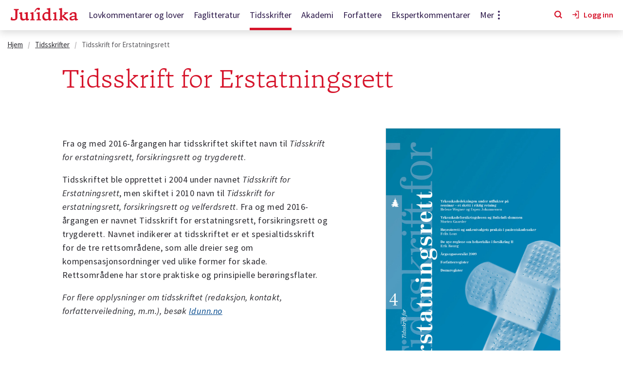

--- FILE ---
content_type: text/html; charset=utf-8
request_url: https://juridika.no/tidsskrifter/tidsskrift-for-erstatningsrett
body_size: 25839
content:
<!doctype html>
<html lang="no"><head><meta charSet="utf-8"/><meta name="viewport" content="width=device-width, initial-scale=1"/><meta http-equiv="X-UA-Compatible" content="IE=edge"/><meta name="google-site-verification" content="MEicJfquLnJP2sDAUxuwygA4LOlD7r76hq0T2-8-52I"/><link rel="manifest" href="https://res.cloudinary.com/dylsvi3ok/raw/upload/v1651667596/Manifest/manifest_kukhvh.json"/><link rel="apple-touch-icon" href="https://res.cloudinary.com/dylsvi3ok/image/upload/v1651667371/Manifest/icon-192x192_r5lyc4.png"/><meta data-rh="true" name="description" content="Fra og med 2016-årgangen har tidsskriftet skiftet navn til Tidsskrift for erstatningsrett, forsikringsrett og trygderett. Tidsskriftet ble opprettet i 2004 under navnet Tidsskrift for Erstatningsrett, men skiftet i 2010 navn til Tidsskrift for erstatningsrett, forsikringsrett og velferdsrett. Fra og med 2016-årgangen er navnet Tidsskrift for erstatningsrett, forsikringsrett og trygderett. Navnet indikerer at tidsskriftet er et spesialtidsskrift for de tre rettsområdene, som alle dreier seg om kompensasjonsordninger ved ulike former for skade. Rettsområdene har store praktiske og prinsipielle berøringsflater.  For flere opplysninger om tidsskriftet (redaksjon, kontakt, forfatterveiledning, m.m.), besøk  Idunn.no "/><meta data-rh="true" itemProp="name" content="Tidsskrift for Erstatningsrett | Tidsskrifter"/><meta data-rh="true" itemProp="description" content="Fra og med 2016-årgangen har tidsskriftet skiftet navn til Tidsskrift for erstatningsrett, forsikringsrett og trygderett. Tidsskriftet ble opprettet i 2004 under navnet Tidsskrift for Erstatningsrett, men skiftet i 2010 navn til Tidsskrift for erstatningsrett, forsikringsrett og velferdsrett. Fra og med 2016-årgangen er navnet Tidsskrift for erstatningsrett, forsikringsrett og trygderett. Navnet indikerer at tidsskriftet er et spesialtidsskrift for de tre rettsområdene, som alle dreier seg om kompensasjonsordninger ved ulike former for skade. Rettsområdene har store praktiske og prinsipielle berøringsflater.  For flere opplysninger om tidsskriftet (redaksjon, kontakt, forfatterveiledning, m.m.), besøk  Idunn.no "/><meta data-rh="true" name="twitter:card" content="summary_large_image"/><meta data-rh="true" name="twitter:site" content="@JuridikaUF"/><meta data-rh="true" name="twitter:title" content="Tidsskrift for Erstatningsrett | Tidsskrifter"/><meta data-rh="true" name="twitter:description" content="Fra og med 2016-årgangen har tidsskriftet skiftet navn til Tidsskrift for erstatningsrett, forsikringsrett og trygderett. Tidsskriftet ble opprettet i 2004 under navnet Tidsskrift for Erstatningsrett, men skiftet i 2010 navn til Tidsskrift for erstatningsrett, forsikringsrett og velferdsrett. Fra og med 2016-årgangen er navnet Tidsskrift for erstatningsrett, forsikringsrett og trygderett. Navnet indikerer at tidsskriftet er et spesialtidsskrift for de tre rettsområdene, som alle dreier seg om kompensasjonsordninger ved ulike former for skade. Rettsområdene har store praktiske og prinsipielle berøringsflater.  For flere opplysninger om tidsskriftet (redaksjon, kontakt, forfatterveiledning, m.m.), besøk  Idunn.no "/><meta data-rh="true" name="twitter:creator" content="Tidsskrift for Erstatningsrett"/><meta data-rh="true" property="fb:app_id" content="183012205865509"/><meta data-rh="true" property="og:locale" content="no_NO"/><meta data-rh="true" property="og:title" content="Tidsskrift for Erstatningsrett | Tidsskrifter"/><meta data-rh="true" property="og:type" content="article"/><meta data-rh="true" property="og:url" content="https://juridika.no/tidsskrifter/tidsskrift-for-erstatningsrett"/><meta data-rh="true" property="og:description" content="Fra og med 2016-årgangen har tidsskriftet skiftet navn til Tidsskrift for erstatningsrett, forsikringsrett og trygderett. Tidsskriftet ble opprettet i 2004 under navnet Tidsskrift for Erstatningsrett, men skiftet i 2010 navn til Tidsskrift for erstatningsrett, forsikringsrett og velferdsrett. Fra og med 2016-årgangen er navnet Tidsskrift for erstatningsrett, forsikringsrett og trygderett. Navnet indikerer at tidsskriftet er et spesialtidsskrift for de tre rettsområdene, som alle dreier seg om kompensasjonsordninger ved ulike former for skade. Rettsområdene har store praktiske og prinsipielle berøringsflater.  For flere opplysninger om tidsskriftet (redaksjon, kontakt, forfatterveiledning, m.m.), besøk  Idunn.no "/><meta data-rh="true" property="og:site_name" content="Juridika"/><meta data-rh="true" itemProp="image" content="https://d1kw9fc49serza.cloudfront.net/editions/b7aad246-8346-4352-942c-56b11d37dbc2/cover-500px"/><meta data-rh="true" name="twitter:image" content="https://d1kw9fc49serza.cloudfront.net/editions/b7aad246-8346-4352-942c-56b11d37dbc2/cover-500px"/><meta data-rh="true" property="og:image" content="https://d1kw9fc49serza.cloudfront.net/editions/b7aad246-8346-4352-942c-56b11d37dbc2/cover-500px"/><style data-styled="" data-styled-version="5.3.11">.dGLtxR{margin-right:1rem;}/*!sc*/
.beXctm{margin-right:5px;margin-left:0;}/*!sc*/
data-styled.g1[id="Svg__SvgCss-sfphtg-0"]{content:"dGLtxR,beXctm,"}/*!sc*/
.eSxzoz{margin:0;font-size:1rem;font-size:inherit;font-weight:inherit;color:#29282E;}/*!sc*/
data-styled.g2[id="Text__TextCss-wn5e0r-0"]{content:"eSxzoz,"}/*!sc*/
.gnODxD{border:none;font-style:inherit;font-variant:inherit;font-weight:inherit;font-stretch:inherit;background:none;cursor:pointer;text-align:left;font-family:inherit;font-size:inherit;line-height:1;margin:0;-webkit-flex:0 0 auto;-ms-flex:0 0 auto;flex:0 0 auto;white-space:nowrap;position:relative;-webkit-transition:all 0.2s ease 0s;transition:all 0.2s ease 0s;font-weight:600;display:-webkit-inline-box;display:-webkit-inline-flex;display:-ms-inline-flexbox;display:inline-flex;-webkit-letter-spacing:0.0313rem;-moz-letter-spacing:0.0313rem;-ms-letter-spacing:0.0313rem;letter-spacing:0.0313rem;width:auto;-webkit-box-pack:start;-webkit-justify-content:flex-start;-ms-flex-pack:start;justify-content:flex-start;-webkit-align-items:center;-webkit-box-align:center;-ms-flex-align:center;align-items:center;-webkit-text-decoration:none;text-decoration:none;padding-left:0.5rem;padding-right:0.5rem;}/*!sc*/
.gnODxD:disabled{opacity:0.32;pointer-events:none;}/*!sc*/
data-styled.g3[id="Button__ButtonCss-sc-1rt132e-0"]{content:"gnODxD,"}/*!sc*/
.bcEwqL{margin:0.625rem;}/*!sc*/
@media all and (min-width:768px){.bcEwqL{display:-webkit-box;display:-webkit-flex;display:-ms-flexbox;display:flex;}}/*!sc*/
data-styled.g9[id="Toolbar__ToolbarCss-sc-97qya0-0"]{content:"bcEwqL,"}/*!sc*/
.jJyxOs{-webkit-align-items:center;-webkit-box-align:center;-ms-flex-align:center;align-items:center;display:-webkit-box;display:-webkit-flex;display:-ms-flexbox;display:flex;padding:0;}/*!sc*/
data-styled.g10[id="Toolbar__StartCss-sc-97qya0-1"]{content:"jJyxOs,"}/*!sc*/
.eGEuXM{margin:0.325rem;}/*!sc*/
data-styled.g12[id="Toolbar__ItemCss-sc-97qya0-3"]{content:"eGEuXM,"}/*!sc*/
.biBZSl{display:-webkit-box;display:-webkit-flex;display:-ms-flexbox;display:flex;margin-bottom:1rem;-webkit-align-items:flex-start;-webkit-box-align:flex-start;-ms-flex-align:flex-start;align-items:flex-start;}/*!sc*/
.lhcaky{display:-webkit-box;display:-webkit-flex;display:-ms-flexbox;display:flex;-webkit-box-pack:justify;-webkit-justify-content:space-between;-ms-flex-pack:justify;justify-content:space-between;-webkit-flex-direction:column;-ms-flex-direction:column;flex-direction:column;}/*!sc*/
.gQSRVq{display:-webkit-box;display:-webkit-flex;display:-ms-flexbox;display:flex;-webkit-align-items:center;-webkit-box-align:center;-ms-flex-align:center;align-items:center;}/*!sc*/
data-styled.g14[id="Flex__FlexCss-sc-2o7bgn-0"]{content:"biBZSl,lhcaky,gQSRVq,"}/*!sc*/
.iPMgTl{display:block;max-width:100%;position:relative;border:solid 0.0625rem #E1E0E1;}/*!sc*/
data-styled.g15[id="EditionCover__MediumCoverImageCss-sc-17stvtk-0"]{content:"iPMgTl,"}/*!sc*/
.bToKOq{display:-webkit-inline-box;display:-webkit-inline-flex;display:-ms-inline-flexbox;display:inline-flex;-webkit-align-items:center;-webkit-box-align:center;-ms-flex-align:center;align-items:center;}/*!sc*/
.cBCvlL{margin:0 0.5rem 0 0;display:-webkit-inline-box;display:-webkit-inline-flex;display:-ms-inline-flexbox;display:inline-flex;-webkit-align-items:center;-webkit-box-align:center;-ms-flex-align:center;align-items:center;}/*!sc*/
data-styled.g20[id="ButtonAndLinkCss__ButtonAndLinkContentWrapper-wpzr8e-0"]{content:"bToKOq,cBCvlL,"}/*!sc*/
.cSmtuv svg *{fill:#000000;}/*!sc*/
data-styled.g21[id="ButtonAndLinkCss__ButtonAndLinkIconWrapperCSS-wpzr8e-1"]{content:"cSmtuv,"}/*!sc*/
.akRyk{padding:0.5rem 1rem;display:-webkit-inline-box;display:-webkit-inline-flex;display:-ms-inline-flexbox;display:inline-flex;-webkit-box-pack:center;-webkit-justify-content:center;-ms-flex-pack:center;justify-content:center;-webkit-align-items:center;-webkit-box-align:center;-ms-flex-align:center;align-items:center;-webkit-text-decoration:none;text-decoration:none;cursor:pointer;border:none;border-radius:0.25rem;background:#D6142B;color:#FFFFFF;-webkit-text-decoration:none;text-decoration:none;font-weight:600;font-size:1rem;}/*!sc*/
.akRyk:hover{opacity:0.85;-webkit-text-decoration:none;text-decoration:none;}/*!sc*/
.akRyk:disabled{opacity:0.32;pointer-events:none;}/*!sc*/
data-styled.g22[id="Button__ButtonCss-sc-1psjm6u-0"]{content:"akRyk,"}/*!sc*/
.fwAnIl{display:-webkit-inline-box;display:-webkit-inline-flex;display:-ms-inline-flexbox;display:inline-flex;-webkit-box-pack:center;-webkit-justify-content:center;-ms-flex-pack:center;justify-content:center;-webkit-align-items:center;-webkit-box-align:center;-ms-flex-align:center;align-items:center;-webkit-text-decoration:none;text-decoration:none;cursor:pointer;border:none;background:transparent;color:#000000;-webkit-text-decoration:none;text-decoration:none;font-weight:500;font-size:1rem;}/*!sc*/
.fwAnIl:hover{opacity:0.85;-webkit-text-decoration:none;text-decoration:none;}/*!sc*/
.fwAnIl:disabled{opacity:0.32;pointer-events:none;}/*!sc*/
data-styled.g26[id="StyledLink__LinkCss-rfa9f3-0"]{content:"fwAnIl,"}/*!sc*/
.eWNAzc{min-width:6.25rem;margin-right:1.25rem;}/*!sc*/
@media all and (min-width:425px){.eWNAzc{width:8.875rem;}}/*!sc*/
data-styled.g65[id="NavbarLogo__NavLinkCss-sc-4xo4kj-0"]{content:"eWNAzc,"}/*!sc*/
.dTOpNe{background-color:#FFF3ED;padding:2rem;max-width:50rem;border-radius:0.75rem;margin:5rem 1.5625rem;margin:5rem 1.5625rem;}/*!sc*/
@media all and (min-width:850px){.dTOpNe{margin:5rem auto;}}/*!sc*/
.dTOpNe > div:first-of-type{-webkit-flex-direction:column;-ms-flex-direction:column;flex-direction:column;-webkit-align-items:center;-webkit-box-align:center;-ms-flex-align:center;align-items:center;}/*!sc*/
.dTOpNe > div:first-of-type > svg{margin-right:0;margin-bottom:1rem;}/*!sc*/
data-styled.g89[id="styles__AccessDeniedCss-sc-1b2lnqm-0"]{content:"dTOpNe,"}/*!sc*/
.jutYzH{margin-top:0.125rem;margin-bottom:2rem;}/*!sc*/
.jutYzH em{font-weight:600;}/*!sc*/
data-styled.g90[id="styles__MessageCss-sc-1b2lnqm-1"]{content:"jutYzH,"}/*!sc*/
.heBYmI{margin:0;font-family:Tuna;font-size:1.75rem;}/*!sc*/
data-styled.g91[id="styles__TitleCss-sc-1b2lnqm-2"]{content:"heBYmI,"}/*!sc*/
.fcEkQr{-webkit-flex-direction:column;-ms-flex-direction:column;flex-direction:column;}/*!sc*/
data-styled.g92[id="styles__FooterCss-sc-1b2lnqm-3"]{content:"fcEkQr,"}/*!sc*/
.JDsMJ{margin:0.75rem 0;}/*!sc*/
data-styled.g93[id="styles__FooterItemCss-sc-1b2lnqm-4"]{content:"JDsMJ,"}/*!sc*/
.lQyqW{padding-left:0;-webkit-letter-spacing:normal;-moz-letter-spacing:normal;-ms-letter-spacing:normal;letter-spacing:normal;}/*!sc*/
.lQyqW span{font-weight:400;-webkit-text-decoration:underline;text-decoration:underline;color:#00478C;}/*!sc*/
.lQyqW svg{margin-right:1rem;}/*!sc*/
data-styled.g94[id="styles__ChatButtonCss-sc-1b2lnqm-5"]{content:"lQyqW,"}/*!sc*/
.GUIga{display:-webkit-box;display:-webkit-flex;display:-ms-flexbox;display:flex;-webkit-box-pack:start;-webkit-justify-content:flex-start;-ms-flex-pack:start;justify-content:flex-start;padding:1.25rem;-webkit-align-items:center;-webkit-box-align:center;-ms-flex-align:center;align-items:center;background:inherit;height:62px;}/*!sc*/
data-styled.g147[id="Styles__NavbarCss-q6ythn-0"]{content:"GUIga,"}/*!sc*/
.hAcOgE{margin:0;padding:0;list-style:none;display:-webkit-box;display:-webkit-flex;display:-ms-flexbox;display:flex;-webkit-align-items:center;-webkit-box-align:center;-ms-flex-align:center;align-items:center;margin-left:auto;}/*!sc*/
data-styled.g148[id="Styles__ActionsListCss-q6ythn-1"]{content:"hAcOgE,"}/*!sc*/
.hReodS:not(:last-child){margin-right:1.25rem;}/*!sc*/
data-styled.g149[id="Styles__ActionItemCss-q6ythn-2"]{content:"hReodS,"}/*!sc*/
.cCWaAL{background:none;color:inherit;border:none;padding:0;font:inherit;text-align:left;display:-webkit-box;display:-webkit-flex;display:-ms-flexbox;display:flex;-webkit-align-items:center;-webkit-box-align:center;-ms-flex-align:center;align-items:center;-webkit-box-pack:center;-webkit-justify-content:center;-ms-flex-pack:center;justify-content:center;border-bottom:2px solid transparent;}/*!sc*/
.cCWaAL span{color:#D6142B;margin-left:0.4rem;font-weight:600;}/*!sc*/
.cCWaAL:hover{opacity:1;}/*!sc*/
.cCWaAL:hover span{color:#000000;}/*!sc*/
.cCWaAL:hover svg *{fill:#000000;}/*!sc*/
.cCWaAL:focus-visible{border:none;border-bottom:2px solid #000000;}/*!sc*/
.cCWaAL:focus-visible span{color:#000000;}/*!sc*/
.cCWaAL:focus-visible svg *{fill:#000000;}/*!sc*/
data-styled.g150[id="Styles__MenyButtonItemCss-q6ythn-3"]{content:"cCWaAL,"}/*!sc*/
.eEAaB{background:none;color:inherit;border:none;padding:0;font:inherit;text-align:left;display:-webkit-box;display:-webkit-flex;display:-ms-flexbox;display:flex;-webkit-align-items:center;-webkit-box-align:center;-ms-flex-align:center;align-items:center;-webkit-box-pack:center;-webkit-justify-content:center;-ms-flex-pack:center;justify-content:center;border-bottom:2px solid transparent;}/*!sc*/
.eEAaB span{color:#D6142B;margin-left:0.4rem;font-weight:600;}/*!sc*/
.eEAaB:hover{opacity:1;}/*!sc*/
.eEAaB:hover span{color:#000000;}/*!sc*/
.eEAaB:hover svg *{fill:#000000;}/*!sc*/
.eEAaB:focus-visible{border:none;border-bottom:2px solid #000000;}/*!sc*/
.eEAaB:focus-visible span{color:#000000;}/*!sc*/
.eEAaB:focus-visible svg *{fill:#000000;}/*!sc*/
data-styled.g151[id="Styles__SearchButtonItemCss-q6ythn-4"]{content:"eEAaB,"}/*!sc*/
.hTiTkg{position:fixed;top:0;width:100%;background:inherit;z-index:99;box-shadow:0 5px 15px 0 rgba(0,0,0,0.15);}/*!sc*/
@media print{.hTiTkg{display:none;}}/*!sc*/
data-styled.g155[id="NavbarAndGlobalSearchAndErrorContainer__NavbarAndGlobalSearchAndErrorContainerCss-sc-1faljqz-0"]{content:"hTiTkg,"}/*!sc*/
.kifHvj{text-align:right;}/*!sc*/
data-styled.g156[id="NewsletterSignupForm__NewsLetterSignupFormCss-sc-1jvc5ni-0"]{content:"kifHvj,"}/*!sc*/
.guidrg{background:transparent;border:none;outline:none;margin-bottom:0.625rem;width:100%;display:block;padding:0.625rem 0.9375rem;background:#4a4a4a;color:#FFFFFF;}/*!sc*/
.guidrg::-webkit-input-placeholder{color:#C2C0C2;}/*!sc*/
.guidrg::-moz-placeholder{color:#C2C0C2;}/*!sc*/
.guidrg:-ms-input-placeholder{color:#C2C0C2;}/*!sc*/
.guidrg::placeholder{color:#C2C0C2;}/*!sc*/
data-styled.g158[id="NewsletterSignupForm__InputCss-sc-1jvc5ni-2"]{content:"guidrg,"}/*!sc*/
.gKxKWQ{font-size:0.875rem;}/*!sc*/
.gKxKWQ a,.gKxKWQ a:active,.gKxKWQ a:hover,.gKxKWQ a:visited{color:inherit;}/*!sc*/
data-styled.g159[id="FooterLinkToHelpPages__FooterLinkCSS-lb2w7s-0"]{content:"gKxKWQ,"}/*!sc*/
.daudHl{display:-webkit-box;display:-webkit-flex;display:-ms-flexbox;display:flex;-webkit-flex-wrap:wrap;-ms-flex-wrap:wrap;flex-wrap:wrap;margin:0;padding:0;list-style:none;margin:0 -1rem -1rem;}/*!sc*/
@media all and (min-width:768px){.daudHl{margin:0 -1rem -1rem;}}/*!sc*/
@media all and (min-width:1920px){.daudHl{margin:0 -1rem -1rem;}}/*!sc*/
data-styled.g160[id="Grid__GridCss-sc-1551ksz-0"]{content:"daudHl,"}/*!sc*/
.gcBOls{overflow:hidden;}/*!sc*/
data-styled.g161[id="Grid__GridContainerCss-sc-1551ksz-1"]{content:"gcBOls,"}/*!sc*/
.gnOzZA{-webkit-box-flex:0;-webkit-flex-grow:0;-ms-flex-positive:0;flex-grow:0;-webkit-flex-shrink:1;-ms-flex-negative:1;flex-shrink:1;margin:0 1rem 1rem;-webkit-flex-basis:calc(50% - 2rem);-ms-flex-preferred-size:calc(50% - 2rem);flex-basis:calc(50% - 2rem);max-width:calc(50% - 2rem);}/*!sc*/
@media all and (min-width:768px){.gnOzZA{margin:0 1rem 1rem;-webkit-flex-basis:calc(25% - 2rem);-ms-flex-preferred-size:calc(25% - 2rem);flex-basis:calc(25% - 2rem);max-width:calc(25% - 2rem);}}/*!sc*/
@media all and (min-width:1920px){.gnOzZA{margin:0 1rem 1rem;-webkit-flex-basis:calc(100% - 2rem);-ms-flex-preferred-size:calc(100% - 2rem);flex-basis:calc(100% - 2rem);max-width:calc(100% - 2rem);}}/*!sc*/
data-styled.g162[id="GridItem__GridItemCSS-sc-41f2r3-0"]{content:"gnOzZA,"}/*!sc*/
.fgeqAp{padding:0.625rem 0 3rem 0;background-color:#29282E;display:-webkit-box;display:-webkit-flex;display:-ms-flexbox;display:flex;-webkit-box-pack:left;-webkit-justify-content:left;-ms-flex-pack:left;justify-content:left;-webkit-flex-wrap:wrap;-ms-flex-wrap:wrap;flex-wrap:wrap;}/*!sc*/
.fgeqAp li .StyledLink__LinkCss-rfa9f3-0{color:#F1EEF4;}/*!sc*/
.fgeqAp li .StyledLink__LinkCss-rfa9f3-0 svg{width:1.5rem;height:1.5rem;}/*!sc*/
.fgeqAp li .StyledLink__LinkCss-rfa9f3-0 svg path{fill:#F1EEF4;}/*!sc*/
data-styled.g163[id="FooterSoMeList__GridWrapperCss-j0p0fl-0"]{content:"fgeqAp,"}/*!sc*/
.hTjEoD{position:relative;padding:3.75rem 1.25rem;display:-webkit-box;display:-webkit-flex;display:-ms-flexbox;display:flex;-webkit-flex-direction:column;-ms-flex-direction:column;flex-direction:column;-webkit-align-items:center;-webkit-box-align:center;-ms-flex-align:center;align-items:center;background:#29282E;}/*!sc*/
@media print{.hTjEoD{display:none;}}/*!sc*/
data-styled.g164[id="Footer__FooterCss-igjy11-0"]{content:"hTjEoD,"}/*!sc*/
.hqCjHO{width:100%;display:-webkit-box;display:-webkit-flex;display:-ms-flexbox;display:flex;-webkit-flex-direction:column;-ms-flex-direction:column;flex-direction:column;-webkit-align-items:center;-webkit-box-align:center;-ms-flex-align:center;align-items:center;}/*!sc*/
@media all and (min-width:1024px){.hqCjHO{max-width:53.0625rem;-webkit-align-items:flex-start;-webkit-box-align:flex-start;-ms-flex-align:flex-start;align-items:flex-start;}}/*!sc*/
@media all and (min-width:1280px){.hqCjHO{max-width:53.0625rem;max-width:73.75rem;-webkit-flex-direction:row;-ms-flex-direction:row;flex-direction:row;}}/*!sc*/
@media all and (min-width:1920px){.hqCjHO{max-width:53.0625rem;max-width:86.25rem;}}/*!sc*/
data-styled.g165[id="Footer__WrapperCss-igjy11-1"]{content:"hqCjHO,"}/*!sc*/
.kBpcBw{position:relative;padding-top:4.09rem;width:12.563rem;height:0;}/*!sc*/
.kBpcBw svg{position:absolute;top:0;left:0;}/*!sc*/
.kBpcBw svg .st0,.kBpcBw svg .st1{fill:#FFFFFF;}/*!sc*/
data-styled.g166[id="Footer__LogoCss-igjy11-2"]{content:"kBpcBw,"}/*!sc*/
.isYzVF{display:-webkit-box;display:-webkit-flex;display:-ms-flexbox;display:flex;-webkit-flex-direction:column;-ms-flex-direction:column;flex-direction:column;-webkit-align-items:center;-webkit-box-align:center;-ms-flex-align:center;align-items:center;}/*!sc*/
@media all and (min-width:1024px){.isYzVF{width:100%;-webkit-flex-direction:row;-ms-flex-direction:row;flex-direction:row;-webkit-flex-wrap:wrap;-ms-flex-wrap:wrap;flex-wrap:wrap;-webkit-align-items:flex-start;-webkit-box-align:flex-start;-ms-flex-align:flex-start;align-items:flex-start;}}/*!sc*/
@media all and (min-width:1280px){.isYzVF{margin-left:7.25rem;-webkit-align-items:flex-start;-webkit-box-align:flex-start;-ms-flex-align:flex-start;align-items:flex-start;}}/*!sc*/
@media all and (min-width:1920px){.isYzVF{-webkit-box-pack:justify;-webkit-justify-content:space-between;-ms-flex-pack:justify;justify-content:space-between;}}/*!sc*/
data-styled.g167[id="Footer__ContainerCss-igjy11-3"]{content:"isYzVF,"}/*!sc*/
@media all and (min-width:768px){.mfnTi{display:-webkit-box;display:-webkit-flex;display:-ms-flexbox;display:flex;-webkit-box-pack:center;-webkit-justify-content:center;-ms-flex-pack:center;justify-content:center;}}/*!sc*/
@media all and (min-width:1024px){.mfnTi{margin-right:auto;-webkit-box-pack:start;-webkit-justify-content:flex-start;-ms-flex-pack:start;justify-content:flex-start;}}/*!sc*/
@media all and (min-width:1920px){.mfnTi{margin-right:0;}}/*!sc*/
data-styled.g168[id="Footer__LinksCss-igjy11-4"]{content:"mfnTi,"}/*!sc*/
.jPqTOM{margin-bottom:0.3125rem;color:#FFFFFF;font-family:Tuna;font-size:1.125rem;font-weight:500;}/*!sc*/
data-styled.g169[id="Footer__HeadingCss-igjy11-5"]{content:"jPqTOM,"}/*!sc*/
.bOTFKC{color:#C2C0C2;margin-bottom:0.3125rem;display:block;font-weight:600;}/*!sc*/
data-styled.g170[id="Footer__ListHeadingCss-igjy11-6"]{content:"bOTFKC,"}/*!sc*/
.ihUJZR{margin:0;padding:0;list-style:none;}/*!sc*/
.ihUJZR li{margin:0.9375rem 0;white-space:nowrap;}/*!sc*/
.ihUJZR a,.ihUJZR div{color:#C2C0C2;}/*!sc*/
data-styled.g171[id="Footer__ListCss-igjy11-7"]{content:"ihUJZR,"}/*!sc*/
.liWmXl{margin-top:0.5rem;}/*!sc*/
data-styled.g172[id="Footer__OpeningHoursCss-igjy11-8"]{content:"liWmXl,"}/*!sc*/
.eSXCRB{margin-top:1.1875rem;}/*!sc*/
data-styled.g173[id="Footer__NewsletterSignupFormCss-igjy11-9"]{content:"eSXCRB,"}/*!sc*/
.fOrQVL > div:first-of-type{margin-bottom:1.75rem;}/*!sc*/
data-styled.g174[id="Footer__StackedFooterBlocksCss-igjy11-10"]{content:"fOrQVL,"}/*!sc*/
.kLSioZ{margin-bottom:3rem;margin-bottom:3.5rem;}/*!sc*/
.dxifcd{margin-bottom:3rem;text-align:center;}/*!sc*/
@media all and (min-width:768px){.dxifcd{margin-right:6.25rem;text-align:left;}}/*!sc*/
@media all and (min-width:1280px){.dxifcd{margin-right:6.875rem;}}/*!sc*/
.bvWkby{margin-bottom:3rem;text-align:center;}/*!sc*/
@media all and (min-width:768px){.bvWkby{text-align:left;}}/*!sc*/
.jHmjIc{margin-bottom:3rem;width:100%;max-width:19.25rem;color:#C2C0C2;font-size:0.938rem;text-align:center;}/*!sc*/
@media all and (min-width:768px){.jHmjIc{text-align:left;}}/*!sc*/
.blnGlO{margin-bottom:3rem;}/*!sc*/
.Hbxyb{margin-bottom:3rem;margin-top:0.625rem;width:100%;max-width:15.25rem;}/*!sc*/
@media all and (min-width:768px){.Hbxyb{max-width:100%;}}/*!sc*/
@media all and (min-width:1920px){.Hbxyb{max-width:6.25rem;margin-top:0;width:auto;}}/*!sc*/
data-styled.g175[id="Footer__BlockCss-igjy11-11"]{content:"kLSioZ,dxifcd,bvWkby,jHmjIc,blnGlO,Hbxyb,"}/*!sc*/
.bzpRui{min-height:inherit;display:-webkit-box;display:-webkit-flex;display:-ms-flexbox;display:flex;-webkit-flex-direction:column;-ms-flex-direction:column;flex-direction:column;background:#FFFFFF;padding-top:62px;}/*!sc*/
data-styled.g176[id="Layout__LayoutCss-xq0y0f-0"]{content:"bzpRui,"}/*!sc*/
.hjLoVX{min-height:100%;-webkit-box-flex:1;-webkit-flex-grow:1;-ms-flex-positive:1;flex-grow:1;}/*!sc*/
data-styled.g177[id="Layout__MainCss-xq0y0f-1"]{content:"hjLoVX,"}/*!sc*/
.iSGGMb{margin:0 auto;width:calc(100% - 2.5rem);max-width:64rem;}/*!sc*/
@media all and (min-width:490px){.iSGGMb{width:calc(100% - 3.75rem);}}/*!sc*/
@media all and (min-width:1440px){.iSGGMb{max-width:71.25rem;}}/*!sc*/
@media print{.iSGGMb{max-width:initial;}}/*!sc*/
data-styled.g282[id="WidthConstraints-sc-1i1qdbp-0"]{content:"iSGGMb,"}/*!sc*/
*,*:before,*:after{box-sizing:border-box;}/*!sc*/
html,body,.app-container{min-height:100vh;margin:0;}/*!sc*/
body{padding:0;-webkit-font-smoothing:antialiased;background-color:#FFFFFF;color:#29282E;font-family:'Source Sans Pro',sans-serif;font-weight:400;font-size:1rem;line-height:1.25;}/*!sc*/
body input::-webkit-outer-spin-button,body input::-webkit-inner-spin-button{-webkit-appearance:none;margin:0;}/*!sc*/
body input[type=text]{-webkit-appearance:none;-moz-appearance:none;-webkit-appearance:none;-moz-appearance:none;appearance:none;}/*!sc*/
body input[type='number']{-moz-appearance:textfield;}/*!sc*/
body a{border-radius:2px;color:#00478C;}/*!sc*/
body a,body button{outline:none;}/*!sc*/
body a:hover,body button:hover{opacity:0.85;}/*!sc*/
body a:focus-visible,body button:focus-visible{outline:none;border:1px solid #5C5B5F;}/*!sc*/
body a:active,body button:active{border-color:transparent;}/*!sc*/
data-styled.g398[id="sc-global-jxATRD1"]{content:"sc-global-jxATRD1,"}/*!sc*/
.crzDXH{font-size:0.938rem;line-height:2;}/*!sc*/
.crzDXH:not(:last-child):after{content:'/';margin:0 0.625rem;color:#C2C0C2;font-weight:900;}/*!sc*/
.crzDXH .link{color:#29282E;font-size:0.938rem;}/*!sc*/
.crzDXH .link.isActive{color:#5c5b5f;pointer-events:none;-webkit-text-decoration:none;text-decoration:none;}/*!sc*/
data-styled.g399[id="BreadcrumbsItem__ItemCss-sc-1i91j3e-0"]{content:"crzDXH,"}/*!sc*/
.dGsJQe{list-style:none;padding-left:0;margin:0;display:-webkit-box;display:-webkit-flex;display:-ms-flexbox;display:flex;-webkit-flex-wrap:wrap;-ms-flex-wrap:wrap;flex-wrap:wrap;-webkit-align-item:center;-webkit-box-align-item:center;-ms-flex-align-item:center;align-item:center;}/*!sc*/
@media print{.dGsJQe{display:none;}}/*!sc*/
data-styled.g400[id="Breadcrumbs__BreadcrumbsCss-sc-1kf8n83-0"]{content:"dGsJQe,"}/*!sc*/
.huvHdV{margin-bottom:4.5rem;margin:0;padding:0;list-style:none;}/*!sc*/
data-styled.g898[id="JournalEditionToc__EditionTocCss-f1x9x5-4"]{content:"huvHdV,"}/*!sc*/
.kEegwH{margin:2rem 0;}/*!sc*/
data-styled.g899[id="JournalEditionToc__TocItemCss-f1x9x5-5"]{content:"kEegwH,"}/*!sc*/
.iGVrVL{font-family:'Source Sans Pro',sans-serif;font-size:1.125rem;color:#29282E;margin-bottom:0.9375rem;text-transform:uppercase;}/*!sc*/
data-styled.g900[id="JournalEditionToc__TocSubTitleCss-f1x9x5-6"]{content:"iGVrVL,"}/*!sc*/
.izlwKs{display:inline;margin-right:0.625rem;font-size:1.125rem;font-weight:600;}/*!sc*/
.izlwKs a,.izlwKs a:hover,.izlwKs a:active{color:#29282E;font-family:Tuna;-webkit-text-decoration:none;text-decoration:none;}/*!sc*/
data-styled.g901[id="JournalEditionToc__TocTitleCss-f1x9x5-7"]{content:"izlwKs,"}/*!sc*/
.caXXnI{padding:0;overflow-x:hidden;}/*!sc*/
.caXXnI:after{float:left;width:0;overflow:clip;white-space:nowrap;content:'. . . . . . . . . . . . . . . . . . . . ' '. . . . . . . . . . . . . . . . . . . . ' '. . . . . . . . . . . . . . . . . . . . ' '. . . . . . . . . . . . . . . . . . . . ' '. . . . . . . . . . . . . . . . . . . . ' '. . . . . . . . . . . . . . . . . . . . ' '. . . . . . . . . . . . . . . . . . . . ' '. . . . . . . . . . . . . . . . . . . . ';}/*!sc*/
data-styled.g902[id="JournalEditionToc__TocInfoCss-f1x9x5-8"]{content:"caXXnI,"}/*!sc*/
.koMdh{float:right;padding-left:0.33em;background:#FFFFFF;position:relative;z-index:1;}/*!sc*/
data-styled.g903[id="JournalEditionToc__EditionPageCss-f1x9x5-9"]{content:"koMdh,"}/*!sc*/
.jQSwFm{display:-webkit-inline-box;display:-webkit-inline-flex;display:-ms-inline-flexbox;display:inline-flex;padding-right:0.33em;background:#FFFFFF;}/*!sc*/
.jQSwFm a,.jQSwFm a:hover,.jQSwFm a:active{color:#29282E;font-size:1.125rem;-webkit-text-decoration:none;text-decoration:none;}/*!sc*/
data-styled.g904[id="JournalEditionToc__ContributorsCss-f1x9x5-10"]{content:"jQSwFm,"}/*!sc*/
.hNZVUA{margin:0;padding:0;list-style:none;margin-left:0.188rem;display:-webkit-box;display:-webkit-flex;display:-ms-flexbox;display:flex;-webkit-flex-wrap:wrap;-ms-flex-wrap:wrap;flex-wrap:wrap;}/*!sc*/
data-styled.g905[id="JournalEditionToc__ContributorsListCss-f1x9x5-11"]{content:"hNZVUA,"}/*!sc*/
.hUmRva{margin-right:0.188rem;}/*!sc*/
.hUmRva:not(:last-child):after{content:',';}/*!sc*/
data-styled.g906[id="JournalEditionToc__ContributorCss-f1x9x5-12"]{content:"hUmRva,"}/*!sc*/
.cILfnD{color:#3b4146;cursor:not-allowed;padding-left:10px;}/*!sc*/
data-styled.g907[id="JournalEditionToc__NoAccessTextCss-f1x9x5-13"]{content:"cILfnD,"}/*!sc*/
.gMEXug{display:inline-block;padding-right:0.33em;background:#FFFFFF;padding-left:0.45em;}/*!sc*/
.gMEXug a,.gMEXug a:hover,.gMEXug a:active{color:#29282E;font-size:1.125rem;-webkit-text-decoration:none;text-decoration:none;}/*!sc*/
.gMEXug .icon-clock{vertical-align:middle;margin:0 0.5rem 0.15rem 0;width:0.8rem;height:0.8rem;}/*!sc*/
.gMEXug .icon-dividerDot{display:inline;margin:0 0.8em 0 0;vertical-align:middle;}/*!sc*/
data-styled.g908[id="JournalEditionToc__ReadingTimeCss-f1x9x5-14"]{content:"gMEXug,"}/*!sc*/
.jrxyGx{margin-top:0.625rem;}/*!sc*/
.jrxyGx __editionToc{margin:0;padding:0;list-style:none;}/*!sc*/
data-styled.g909[id="Styles__PublicationPageCss-sc-1g41ppk-0"]{content:"jrxyGx,"}/*!sc*/
.bEbRMT{margin:0 0 1.875rem;color:#D6142B;font-family:Tuna;font-size:2.875rem;font-weight:300;line-height:1.38;}/*!sc*/
@media all and (min-width:768px){.bEbRMT{margin:0 0 3.75rem;font-size:3.25rem;}}/*!sc*/
data-styled.g910[id="Styles__TitleCss-sc-1g41ppk-1"]{content:"bEbRMT,"}/*!sc*/
.erskIo{display:-webkit-box;display:-webkit-flex;display:-ms-flexbox;display:flex;-webkit-flex-direction:column-reverse;-ms-flex-direction:column-reverse;flex-direction:column-reverse;-webkit-box-pack:justify;-webkit-justify-content:space-between;-ms-flex-pack:justify;justify-content:space-between;}/*!sc*/
@media all and (min-width:768px){.erskIo{-webkit-flex-direction:row;-ms-flex-direction:row;flex-direction:row;}}/*!sc*/
data-styled.g911[id="Styles__ContentCss-sc-1g41ppk-2"]{content:"erskIo,"}/*!sc*/
.bIqEhq{margin:1.875rem 0 0 0;font-size:1.125rem;-webkit-letter-spacing:0.031rem;-moz-letter-spacing:0.031rem;-ms-letter-spacing:0.031rem;letter-spacing:0.031rem;line-height:1.56;}/*!sc*/
.bIqEhq .paragraph.lead,.bIqEhq .leadParagraph{font-family:Tuna;font-size:1.125rem;font-weight:500;-webkit-letter-spacing:0.031rem;-moz-letter-spacing:0.031rem;-ms-letter-spacing:0.031rem;letter-spacing:0.031rem;}/*!sc*/
.bIqEhq .paragraph.lead p:first-child,.bIqEhq .leadParagraph p:first-child{margin-top:0;}/*!sc*/
.bIqEhq .paragraph.lead em,.bIqEhq .leadParagraph em{font-style:normal;}/*!sc*/
.bIqEhq .paragraph.lead .paragraph:last-child p,.bIqEhq .leadParagraph .paragraph:last-child p{margin-bottom:0;}/*!sc*/
.bIqEhq .paragraph.lead a,.bIqEhq .leadParagraph a{font-family:Tuna;}/*!sc*/
@media all and (min-width:768px){.bIqEhq .paragraph.lead,.bIqEhq .leadParagraph{font-size:1.375rem;}}/*!sc*/
@media all and (min-width:1024px){.bIqEhq .paragraph.lead,.bIqEhq .leadParagraph{font-size:1.5rem;}}/*!sc*/
@media all and (min-width:768px){.bIqEhq{margin:0;-webkit-flex:0 1 calc(100% - 18.75rem);-ms-flex:0 1 calc(100% - 18.75rem);flex:0 1 calc(100% - 18.75rem);}}/*!sc*/
@media all and (min-width:1024px){.bIqEhq{-webkit-flex:0 1 calc(100% - 29.813rem);-ms-flex:0 1 calc(100% - 29.813rem);flex:0 1 calc(100% - 29.813rem);}}/*!sc*/
data-styled.g912[id="Styles__DescriptionCss-sc-1g41ppk-3"]{content:"bIqEhq,"}/*!sc*/
.zofkl{max-width:10rem;}/*!sc*/
.zofkl img{width:100%;border:solid 1px #E1E0E1;}/*!sc*/
@media all and (min-width:768px){.zofkl{max-width:16.25rem;}}/*!sc*/
@media all and (min-width:1024px){.zofkl{max-width:22.5rem;}}/*!sc*/
data-styled.g913[id="Styles__ImgWrapperCss-sc-1g41ppk-4"]{content:"zofkl,"}/*!sc*/
.efEson{margin:2rem 0;color:#D6142B;font-family:Tuna;font-size:2rem;-webkit-letter-spacing:0.025rem;-moz-letter-spacing:0.025rem;-ms-letter-spacing:0.025rem;letter-spacing:0.025rem;}/*!sc*/
data-styled.g914[id="Styles__YearCss-sc-1g41ppk-5"]{content:"efEson,"}/*!sc*/
.jePgNM{margin:2rem 0 2.5rem;color:#29282E;font-family:Tuna;font-size:1.125rem;font-weight:500;}/*!sc*/
data-styled.g915[id="Styles__VolumeCss-sc-1g41ppk-6"]{content:"jePgNM,"}/*!sc*/
.kxvLBS{margin:0;padding:0;list-style:none;}/*!sc*/
data-styled.g916[id="Styles__ListCss-sc-1g41ppk-7"]{content:"kxvLBS,"}/*!sc*/
.hMSXUx{margin:0;}/*!sc*/
data-styled.g917[id="Styles__DeniedPackageAccessCss-sc-1g41ppk-8"]{content:"hMSXUx,"}/*!sc*/
</style><link rel="preload" href="https://res.cloudinary.com/dylsvi3ok/raw/upload/v1644406598/Fonts/Tuna/Tuna_500.ttf" type="font/ttf" crossorigin="" as="font"/><link rel="stylesheet" type="text/css" href="/assets/main.c65996d46bf98715e190.css"/><link rel="shortcut icon" href="/assets/images/favicon-2759a940973da5c9e8822626274fa887.png"/><title data-rh="true">Tidsskrift for Erstatningsrett | Tidsskrifter | Juridika</title><script data-rh="true" type="application/ld+json">{"@id":"https://juridika.no/tidsskrifter/tidsskrift-for-erstatningsrett","@context":"https://schema.org","@type":"Periodical","issn":null,"name":"Tidsskrift for Erstatnings­rett","abstract":"Fra og med 2016-årgangen har tidsskriftet skiftet navn til Tidsskrift for erstatningsrett, forsikringsrett og trygderett.","hasPart":[{"@id":"/tidsskrifter/tidsskrift-for-erstatningsrett/2009/4","@type":"PublicationIssue","datePublished":"2009-04-01T00:00:00.000Z","issueNumber":"2009/4"},{"@id":"/tidsskrifter/tidsskrift-for-erstatningsrett/2009/3","@type":"PublicationIssue","datePublished":"2009-03-01T00:00:00.000Z","issueNumber":"2009/3"},{"@id":"/tidsskrifter/tidsskrift-for-erstatningsrett/2009/1-2","@type":"PublicationIssue","datePublished":"2009-01-01T00:00:00.000Z","issueNumber":"2009/1-2"},{"@id":"/tidsskrifter/tidsskrift-for-erstatningsrett/2008/4","@type":"PublicationIssue","datePublished":"2008-04-01T00:00:00.000Z","issueNumber":"2008/4"},{"@id":"/tidsskrifter/tidsskrift-for-erstatningsrett/2008/3","@type":"PublicationIssue","datePublished":"2008-03-01T00:00:00.000Z","issueNumber":"2008/3"},{"@id":"/tidsskrifter/tidsskrift-for-erstatningsrett/2008/1-2","@type":"PublicationIssue","datePublished":"2008-01-01T00:00:00.000Z","issueNumber":"2008/1-2"},{"@id":"/tidsskrifter/tidsskrift-for-erstatningsrett/2007/4","@type":"PublicationIssue","datePublished":"2007-04-01T00:00:00.000Z","issueNumber":"2007/4"},{"@id":"/tidsskrifter/tidsskrift-for-erstatningsrett/2007/3","@type":"PublicationIssue","datePublished":"2007-03-01T00:00:00.000Z","issueNumber":"2007/3"},{"@id":"/tidsskrifter/tidsskrift-for-erstatningsrett/2007/1-2","@type":"PublicationIssue","datePublished":"2007-01-01T00:00:00.000Z","issueNumber":"2007/1-2"},{"@id":"/tidsskrifter/tidsskrift-for-erstatningsrett/2006/4","@type":"PublicationIssue","datePublished":"2006-04-01T00:00:00.000Z","issueNumber":"2006/4"},{"@id":"/tidsskrifter/tidsskrift-for-erstatningsrett/2006/3","@type":"PublicationIssue","datePublished":"2006-03-01T00:00:00.000Z","issueNumber":"2006/3"},{"@id":"/tidsskrifter/tidsskrift-for-erstatningsrett/2006/1-2","@type":"PublicationIssue","datePublished":"2006-01-01T00:00:00.000Z","issueNumber":"2006/1-2"},{"@id":"/tidsskrifter/tidsskrift-for-erstatningsrett/2005/3-4","@type":"PublicationIssue","datePublished":"2005-03-01T00:00:00.000Z","issueNumber":"2005/3-4"},{"@id":"/tidsskrifter/tidsskrift-for-erstatningsrett/2005/2","@type":"PublicationIssue","datePublished":"2005-02-01T00:00:00.000Z","issueNumber":"2005/2"},{"@id":"/tidsskrifter/tidsskrift-for-erstatningsrett/2005/1","@type":"PublicationIssue","datePublished":"2005-01-01T00:00:00.000Z","issueNumber":"2005/1"},{"@id":"/tidsskrifter/tidsskrift-for-erstatningsrett/2004/4","@type":"PublicationIssue","datePublished":"2004-04-01T00:00:00.000Z","issueNumber":"2004/4"},{"@id":"/tidsskrifter/tidsskrift-for-erstatningsrett/2004/2-3","@type":"PublicationIssue","datePublished":"2004-02-01T00:00:00.000Z","issueNumber":"2004/2-3"},{"@id":"/tidsskrifter/tidsskrift-for-erstatningsrett/2004/1","@type":"PublicationIssue","datePublished":"2004-01-01T00:00:00.000Z","issueNumber":"2004/1"}],"publisher":{"@type":"Organization","name":"Universitetsforlaget","logo":{"@type":"ImageObject","url":"https://juridika-images.s3.eu-central-1.amazonaws.com/UF-logo.png"}},"url":"https://juridika.no/tidsskrifter/tidsskrift-for-erstatningsrett"}</script></head><body><div id="app-container" class="app-container"><div class="Layout__LayoutCss-xq0y0f-0 bzpRui"><header role="banner" class="NavbarAndGlobalSearchAndErrorContainer__NavbarAndGlobalSearchAndErrorContainerCss-sc-1faljqz-0 hTiTkg"><div class="Styles__NavbarCss-q6ythn-0 GUIga"><a aria-current="page" class="NavbarLogo__NavLinkCss-sc-4xo4kj-0 eWNAzc active" aria-label="Gå til forsiden" href="/"><svg class="Svg__SvgCss-sfphtg-0 juridika-logo" xmlns="http://www.w3.org/2000/svg" viewBox="0 0 1999.000000 408.000000"><g transform="translate(0.000000,408.000000) scale(0.100000,-0.100000)" fill="#D6142B" stroke="none"><path d="M8150 3935 c-369 -74 -678 -361 -869 -807 -43 -100 -135 -368 -129 -373 21 -14 212 -75 217 -68 5 4 23 51 40 103 45 131 120 286 185 384 95 142 247 269 380 316 l50 18 22 -56 c13 -30 36 -71 52 -91 65 -81 218 -124 355 -102 90 15 143 40 196 93 62 63 85 131 85 253 1 90 -2 107 -28 163 -38 83 -98 136 -184 162 -76 24 -266 26 -372 5z"></path><path d="M11155 3782 c-220 -41 -403 -80 -407 -86 -4 -6 -21 -51 -39 -101 l-31 -89 30 -27 c39 -35 167 -83 328 -122 l134 -32 0 -387 0 -387 -57 24 c-111 44 -214 60 -403 60 -190 0 -259 -10 -401 -56 -178 -57 -324 -145 -460 -276 -190 -183 -318 -422 -381 -710 -30 -141 -37 -475 -13 -629 43 -274 164 -510 334 -651 81 -66 219 -136 326 -164 111 -29 316 -36 453 -15 174 26 391 112 556 219 l69 45 22 -63 c40 -119 115 -185 234 -205 165 -28 428 50 604 180 l67 50 0 115 0 115 -149 0 -149 0 -31 47 c-65 97 -61 -5 -61 1685 l0 1538 -87 -1 c-63 -1 -201 -23 -488 -77z m-330 -1587 c113 -19 170 -36 268 -82 l77 -36 0 -699 0 -699 -76 -36 c-286 -132 -623 -107 -837 62 -92 73 -181 207 -228 343 -68 198 -84 529 -34 724 58 225 210 371 435 419 106 22 275 24 395 4z"></path><path d="M14885 3840 c-38 -10 -206 -51 -372 -91 l-303 -73 0 -101 c0 -92 2 -103 23 -122 44 -42 142 -92 239 -124 l98 -32 0 -1378 0 -1378 -37 -6 c-64 -11 -215 -52 -268 -73 l-50 -20 -3 -131 -3 -131 641 0 641 0 -3 132 -3 131 -60 22 c-33 13 -111 34 -174 48 -62 14 -115 28 -117 30 -2 2 -3 185 -2 406 l3 402 430 -423 c261 -257 470 -453 530 -499 140 -107 284 -200 405 -261 l104 -52 100 17 c55 10 124 25 153 34 l53 17 0 110 0 111 -603 564 c-331 311 -603 568 -605 571 -1 4 177 155 396 335 l398 328 113 28 c63 15 147 44 187 63 l74 35 0 126 0 125 -580 0 -580 0 0 -126 0 -125 53 -24 c28 -13 89 -34 134 -47 46 -13 82 -26 80 -30 -1 -4 -191 -172 -422 -374 l-420 -366 -3 1186 -2 1186 -88 -1 c-48 0 -118 -9 -157 -19z"></path><path d="M1200 3435 l0 -146 46 -19 c64 -28 142 -49 269 -75 l110 -22 3 -1152 c2 -1262 3 -1246 -56 -1341 -37 -60 -108 -96 -222 -111 -134 -17 -349 7 -501 57 -92 31 -80 -4 -110 304 -11 118 -22 216 -24 218 -3 4 -216 -15 -276 -24 l-37 -5 -31 -147 c-51 -237 -110 -654 -98 -686 12 -32 334 -119 547 -147 133 -18 392 -15 515 5 446 74 717 262 819 567 61 182 59 143 65 1353 l6 1109 90 18 c113 22 187 45 248 75 l47 24 0 145 0 145 -705 0 -705 0 0 -145z"></path><path d="M18370 2634 c-397 -51 -705 -189 -879 -396 -108 -128 -151 -248 -151 -425 0 -92 2 -103 18 -103 9 1 138 27 287 59 l269 58 24 174 c12 96 24 179 26 185 5 13 118 49 201 65 78 15 285 5 349 -15 69 -22 127 -58 169 -105 84 -94 107 -183 107 -431 l0 -176 -237 -17 c-362 -26 -572 -64 -774 -137 -250 -90 -419 -259 -474 -475 -19 -76 -19 -250 0 -333 36 -154 139 -279 287 -351 105 -51 184 -70 323 -77 296 -17 585 84 828 291 l65 55 16 -73 c19 -85 63 -183 97 -214 88 -80 282 -81 507 -1 110 38 171 69 250 125 l62 44 0 114 0 114 -157 3 -156 3 -33 47 c-18 26 -37 70 -43 98 -7 33 -11 248 -11 618 0 312 -5 605 -10 652 -30 261 -139 445 -319 539 -123 64 -214 82 -426 86 -99 2 -196 1 -215 -1z m420 -1648 l0 -234 -67 -45 c-253 -166 -550 -219 -743 -131 -111 51 -154 117 -154 239 -1 95 18 138 87 202 109 101 299 156 648 187 79 8 163 14 187 15 l42 1 0 -234z"></path><path d="M3075 2545 c-192 -47 -360 -87 -372 -90 -22 -5 -23 -10 -23 -109 l0 -104 49 -36 c56 -42 136 -79 236 -111 l70 -23 5 -644 6 -643 27 -100 c40 -149 106 -275 192 -361 115 -116 244 -173 437 -194 281 -30 568 50 864 241 50 33 93 59 96 59 3 0 8 -17 12 -38 9 -58 63 -158 104 -192 79 -65 205 -90 337 -67 151 27 322 111 434 212 l41 37 0 114 0 113 -151 3 -152 3 -28 35 c-59 74 -59 66 -59 1067 l0 913 -77 0 c-64 0 -150 -17 -470 -92 l-393 -93 0 -102 0 -102 33 -24 c63 -48 277 -137 328 -137 19 0 19 -16 19 -679 l0 -679 -85 -36 c-192 -80 -329 -104 -489 -87 -208 24 -333 102 -406 256 -59 125 -60 138 -60 995 l0 780 -87 -1 c-74 0 -143 -14 -438 -84z"></path><path d="M6305 2536 l-370 -92 -3 -100 -3 -101 36 -28 c54 -40 138 -81 237 -112 l88 -28 0 -767 c0 -423 -2 -768 -4 -768 -50 0 -256 -57 -328 -90 l-28 -13 0 -129 0 -128 640 0 640 0 0 130 0 131 -47 20 c-46 20 -195 60 -275 74 l-38 6 0 1044 0 1045 -87 -1 c-75 -1 -143 -15 -458 -93z"></path><path d="M8130 2536 l-375 -93 -3 -95 -3 -95 36 -32 c48 -41 120 -77 235 -117 l95 -32 3 -765 2 -765 -42 -7 c-76 -12 -199 -45 -264 -72 l-64 -25 0 -129 0 -129 645 0 645 0 0 129 0 129 -52 22 c-50 21 -201 62 -280 75 l-38 6 0 1044 0 1045 -82 -1 c-70 0 -144 -15 -458 -93z"></path><path d="M12920 2536 l-375 -93 -3 -95 -3 -95 36 -32 c48 -41 120 -77 235 -117 l95 -32 3 -765 2 -765 -42 -7 c-76 -12 -199 -45 -264 -72 l-64 -25 0 -129 0 -129 645 0 645 0 0 129 0 129 -52 22 c-50 21 -201 62 -280 75 l-38 6 0 1044 0 1045 -82 -1 c-70 0 -144 -15 -458 -93z"></path></g></svg></a><ul class="Styles__ActionsListCss-q6ythn-1 hAcOgE"><li class="Styles__ActionItemCss-q6ythn-2 hReodS"><button aria-label="Søk" class="Styles__SearchButtonItemCss-q6ythn-4 eEAaB"><svg class="Svg__SvgCss-sfphtg-0 c-icon icon-search" width="16" height="16" viewBox="0 0 16 16" xmlns="http://www.w3.org/2000/svg" fill="#D6142B"><g stroke="none" stroke-width="1" fill-rule="evenodd"><g><path d="M12.4317707,10.821616 L16.006073,14.3819427 L14.3808289,16.0038452 L10.8097877,12.4401833 C10.8086012,12.4410253 10.8074144,12.4418669 10.8062273,12.4427081 C9.68883009,13.234582 8.32376707,13.6999998 6.8499999,13.6999998 C3.06684942,13.6999998 0,10.6331504 0,6.8499999 C0,3.06684942 3.06684942,0 6.8499999,0 C10.6331504,0 13.6999998,3.06684942 13.6999998,6.8499999 C13.6999998,8.32951715 13.2309432,9.69948034 12.4334244,10.819295 C12.4328733,10.8200688 12.4323221,10.8208425 12.4317707,10.821616 Z M6.8499999,11.4499998 C9.3905097,11.4499998 11.4499998,9.3905097 11.4499998,6.8499999 C11.4499998,4.30949011 9.3905097,2.25 6.8499999,2.25 C4.30949011,2.25 2.25,4.30949011 2.25,6.8499999 C2.25,9.3905097 4.30949011,11.4499998 6.8499999,11.4499998 Z"></path></g></g></svg></button></li><li class="Styles__ActionItemCss-q6ythn-2 hReodS"><button class="Styles__MenyButtonItemCss-q6ythn-3 cCWaAL"><svg class="Svg__SvgCss-sfphtg-0 c-icon c-icon__menu" width="16" height="15" viewBox="0 0 16 15"><g fill="#D6142B" fill-rule="evenodd"><rect width="15" height="2.5"></rect><rect width="15" height="2.5" y="6"></rect><rect width="15" height="2.5" y="12"></rect></g></svg><span>MENY</span></button></li></ul></div></header><div class="Toolbar__ToolbarCss-sc-97qya0-0 bcEwqL"><div class="Toolbar__StartCss-sc-97qya0-1 jJyxOs"><div class="Toolbar__ItemCss-sc-97qya0-3 eGEuXM"><ul class="Breadcrumbs__BreadcrumbsCss-sc-1kf8n83-0 dGsJQe"><li class="BreadcrumbsItem__ItemCss-sc-1i91j3e-0 crzDXH"><a class="link" href="/">Hjem</a></li><li class="BreadcrumbsItem__ItemCss-sc-1i91j3e-0 crzDXH"><a class="link" href="/tidsskrifter">Tidsskrifter</a></li><li class="BreadcrumbsItem__ItemCss-sc-1i91j3e-0 crzDXH"><a aria-current="page" class="link isActive" href="/tidsskrifter/tidsskrift-for-erstatningsrett">Tidsskrift for Erstatnings­rett</a></li></ul></div></div></div><main class="Layout__MainCss-xq0y0f-1 hjLoVX"><div class="Styles__PublicationPageCss-sc-1g41ppk-0 jrxyGx"><div class="WidthConstraints-sc-1i1qdbp-0 iSGGMb"><div></div><section><h1 class="Styles__TitleCss-sc-1g41ppk-1 bEbRMT">Tidsskrift for Erstatnings­rett</h1><div class="Styles__ContentCss-sc-1g41ppk-2 erskIo"><div class="Styles__DescriptionCss-sc-1g41ppk-3 bIqEhq"><p>Fra og med 2016-årgangen har tidsskriftet skiftet navn til <em>Tidsskrift for erstatningsrett, forsikringsrett og trygderett</em>.</p><p>Tidsskriftet ble opprettet i 2004 under navnet <em>Tidsskrift for Erstatningsrett</em>, men skiftet i 2010 navn til <em>Tidsskrift for erstatningsrett, forsikringsrett og velferdsrett</em>. Fra og med 2016-årgangen er navnet Tidsskrift for erstatningsrett, forsikringsrett og trygderett. Navnet indikerer at tidsskriftet er et spesialtidsskrift for de tre rettsområdene, som alle dreier seg om kompensasjonsordninger ved ulike former for skade. Rettsområdene har store praktiske og prinsipielle berøringsflater.</p><p></p><p><em>For flere opplysninger om tidsskriftet (redaksjon, kontakt, forfatterveiledning, m.m.), besøk </em><a href="https://www.idunn.no/tidsskrift_for_erstatningsrett#/about"><em>Idunn.no</em></a><em></em></p></div><div class="Styles__ImgWrapperCss-sc-1g41ppk-4 zofkl"><img src="https://d1kw9fc49serza.cloudfront.net/editions/b7aad246-8346-4352-942c-56b11d37dbc2/cover-500px" alt="Tidsskrift for Erstatningsrett | Tidsskrifter" loading="lazy" role="presentation" class="EditionCover__MediumCoverImageCss-sc-17stvtk-0 iPMgTl"/></div></div></section><div class="styles__AccessDeniedCss-sc-1b2lnqm-0 dTOpNe Styles__DeniedPackageAccessCss-sc-1g41ppk-8 hMSXUx"><div class="Flex__FlexCss-sc-2o7bgn-0 biBZSl"><svg class="Svg__SvgCss-sfphtg-0 dGLtxR c-icon c-icon-lock" width="18" height="24" viewBox="0 0 14 18" xmlns="http://www.w3.org/2000/svg"><title>Dette innholdet er ikke i ditt abonnement</title><defs></defs><g id="Sider" stroke="none" stroke-width="1" fill="none" fill-rule="evenodd"><g id="Søkeresultat-desktop" transform="translate(-748.000000, -997.000000)" fill-rule="nonzero" fill="#EB283F"><g id="resultat/normal/kommentarutgave" transform="translate(486.000000, 969.000000)"><g id="locked"><g transform="translate(262.000000, 28.000000)"><g id="icon_locked"><path d="M9.48529412,7.37561642 L9.48529412,4.78064364 C9.48529412,3.02402182 8.14873241,1.59999847 6.5,1.59999847 C4.85126759,1.59999847 3.51470588,3.02402182 3.51470588,4.78064364 L3.51470588,7.39999847 L9.48529412,7.37561642 Z M2,7.45457405 L2,4.69390467 C2,2.21199007 4.01471863,0.200000763 6.5,0.200000763 C8.98528137,0.200000763 11,2.21199007 11,4.69390467 L11,7.42194119 L11.0041999,7.42194119 C12.3272638,7.42194119 13.399819,8.4944347 13.399819,9.82226647 L13.399819,15.5996747 C13.399819,16.9253378 12.3259066,18 11.0041999,18 L2.3956191,18 C1.0725552,18 0,16.9275065 0,15.5996747 L0,9.82226647 C0,8.63174674 0.866115328,7.64366034 2,7.45457405 Z"></path></g></g></g></g></g></g></svg><h2 class="styles__TitleCss-sc-1b2lnqm-2 heBYmI">Ikke inklu­dert i abonne­mentet</h2></div><div class="styles__MessageCss-sc-1b2lnqm-1 jutYzH"><p>For å få tilgang til dette innholdet må du ha abonnement på virksomhetsområde<!-- -->ne<!-- --> <em>Arbeidsliv, HR og ledelse</em>,<!-- --> <em>Person, familie og arv</em>,<!-- --> <em>Konkurranse, compliance, finans og forsikring</em>,<!-- --> <em>Offentlig styring, forvaltning og anskaffelser</em>,<!-- --> <!-- --> eller <em>Juridika Premium</em>.<!-- --> </p><p>Ditt firmas administrator kan kontakte oss for å bestille dette.</p></div><div class="Flex__FlexCss-sc-2o7bgn-0 lhcaky styles__FooterCss-sc-1b2lnqm-3 fcEkQr"><div class="Flex__FlexCss-sc-2o7bgn-0 gQSRVq styles__FooterItemCss-sc-1b2lnqm-4 JDsMJ"><svg class="Svg__SvgCss-sfphtg-0 dGLtxR" width="15" height="24" viewBox="0 0 15 20" fill="none" xmlns="http://www.w3.org/2000/svg"><path d="M6.45587 1.31406L7.31837 3.33906C7.69337 4.22499 7.48244 5.26093 6.80275 5.90781L5.19493 7.43124C5.01681 7.60468 4.92306 7.85312 4.96056 8.10156C5.11994 9.03906 5.46212 9.96718 5.99181 10.8812C6.52619 11.7953 7.16837 12.5734 7.93243 13.2156C8.134 13.3844 8.41525 13.4266 8.66368 13.3422L10.5387 12.7187C11.4012 12.4328 12.3387 12.7609 12.8684 13.5391L14.1012 15.3484C14.7152 16.2531 14.6074 17.5 13.8434 18.2641L13.0277 19.0844C12.2121 19.9047 11.0496 20.2 9.9715 19.8625C7.43556 19.0703 5.10118 16.7219 2.96837 12.8078C0.835559 8.89374 0.0855589 5.57031 0.713685 2.84218C0.976185 1.69374 1.79181 0.779681 2.86056 0.437494L3.93868 0.0953064C4.9465 -0.228132 6.02462 0.292181 6.45587 1.31406Z" fill="#463460"></path></svg> <span>24 14 75 00</span></div><div class="Flex__FlexCss-sc-2o7bgn-0 gQSRVq styles__FooterItemCss-sc-1b2lnqm-4 JDsMJ"><svg class="Svg__SvgCss-sfphtg-0 dGLtxR" xmlns="http://www.w3.org/2000/svg" width="26" height="24" viewBox="0 0 26 17"><path fill="#463460" fill-rule="evenodd" d="M.664.51L13 10 25.337.51C25.744.875 26 1.406 26 2v13a2 2 0 0 1-1.997 2H1.997A1.995 1.995 0 0 1 0 15V2C0 1.41.257.877.664.51zM2 0h22L13 8 2 0z"></path></svg> <a href="mailto:post@juridika.no">post@juridika.no</a></div><div class="Flex__FlexCss-sc-2o7bgn-0 gQSRVq styles__FooterItemCss-sc-1b2lnqm-4 JDsMJ"><a aria-label="" class="styles__ChatButtonCss-sc-1b2lnqm-5 lQyqW Button__ButtonCss-sc-1rt132e-0 gnODxD"><svg class="Svg__SvgCss-sfphtg-0 beXctm" width="20" height="20" viewBox="0 0 20 20" fill="none" xmlns="http://www.w3.org/2000/svg" name="Chat"><path d="M19.9988 9.99999C19.9988 15.5125 15.5129 19.9984 10.0004 19.9984C8.40664 19.9984 6.83164 19.6141 5.41602 18.8875L1.58633 19.9562C1.47852 19.9844 1.36602 19.9984 1.25352 19.9984C0.92539 19.9984 0.60664 19.8719 0.367578 19.6328C0.0488276 19.3141 -0.0730468 18.85 0.0488276 18.4141L1.11758 14.5844C0.386328 13.1687 0.00195312 11.5937 0.00195312 9.99999C0.00195312 4.48749 4.48789 0.0015564 10.0004 0.0015564C15.5129 0.0015564 19.9988 4.48749 19.9988 9.99999ZM10.0004 9.00156C9.44727 9.00156 9.00195 9.44687 9.00195 9.99999C9.00195 10.5531 9.44727 10.9984 10.0004 10.9984C10.5535 10.9984 10.9988 10.5531 10.9988 9.99999C10.9988 9.44687 10.5535 9.00156 10.0004 9.00156ZM13.502 9.00156C12.9488 9.00156 12.4988 9.44687 12.4988 9.99999C12.4988 10.5531 12.9488 10.9984 13.502 10.9984C14.0551 10.9984 14.5004 10.5531 14.5004 9.99999C14.5004 9.44687 14.0551 9.00156 13.502 9.00156ZM6.49883 9.00156C5.9457 9.00156 5.50039 9.44687 5.50039 9.99999C5.50039 10.5531 5.9457 10.9984 6.49883 10.9984C7.05195 10.9984 7.50195 10.5531 7.50195 9.99999C7.50195 9.44687 7.05195 9.00156 6.49883 9.00156Z" fill="#463460"></path></svg><span color="#29282E" class="Text__TextCss-wn5e0r-0 eSxzoz">Chat med kundeservice</span></a></div></div></div><section><ul class="Styles__ListCss-sc-1g41ppk-7 kxvLBS"><li><h2 class="Styles__YearCss-sc-1g41ppk-5 efEson">2009<button class="c-btn" aria-label="Lukk liste"><span class="c-btn__leftIcon"><svg class="Svg__SvgCss-sfphtg-0 c-icon c-icon-arrowUp" width="16" height="16" viewBox="0 0 16 9"><polygon fill="#291547" fill-rule="evenodd" points="61 8.688 53 16 45 8.688 46.714 7 53 12.906 59.286 7" transform="matrix(1 0 0 -1 -45 16)"></polygon></svg></span></button></h2><ul class="Styles__ListCss-sc-1g41ppk-7 kxvLBS"><li><h3 class="Styles__VolumeCss-sc-1g41ppk-6 jePgNM">Utgave <!-- -->4<button class="c-btn" aria-label="Lukk liste"><span class="c-btn__leftIcon"><svg class="Svg__SvgCss-sfphtg-0 c-icon c-icon-arrowUp" width="16" height="16" viewBox="0 0 16 9"><polygon fill="#291547" fill-rule="evenodd" points="61 8.688 53 16 45 8.688 46.714 7 53 12.906 59.286 7" transform="matrix(1 0 0 -1 -45 16)"></polygon></svg></span></button></h3><div><ul class="JournalEditionToc__EditionTocCss-f1x9x5-4 huvHdV"><li class="JournalEditionToc__TocItemCss-f1x9x5-5 kEegwH"><div class="JournalEditionToc__TocSubTitleCss-f1x9x5-6 iGVrVL">Leder</div><div><svg class="Svg__SvgCss-sfphtg-0 c-icon c-icon-lock" width="14" height="18" viewBox="0 0 14 18" xmlns="http://www.w3.org/2000/svg"><title>Dette innholdet er ikke i ditt abonnement</title><defs></defs><g id="Sider" stroke="none" stroke-width="1" fill="none" fill-rule="evenodd"><g id="Søkeresultat-desktop" transform="translate(-748.000000, -997.000000)" fill-rule="nonzero" fill="#C2C0C2"><g id="resultat/normal/kommentarutgave" transform="translate(486.000000, 969.000000)"><g id="locked"><g transform="translate(262.000000, 28.000000)"><g id="icon_locked"><path d="M9.48529412,7.37561642 L9.48529412,4.78064364 C9.48529412,3.02402182 8.14873241,1.59999847 6.5,1.59999847 C4.85126759,1.59999847 3.51470588,3.02402182 3.51470588,4.78064364 L3.51470588,7.39999847 L9.48529412,7.37561642 Z M2,7.45457405 L2,4.69390467 C2,2.21199007 4.01471863,0.200000763 6.5,0.200000763 C8.98528137,0.200000763 11,2.21199007 11,4.69390467 L11,7.42194119 L11.0041999,7.42194119 C12.3272638,7.42194119 13.399819,8.4944347 13.399819,9.82226647 L13.399819,15.5996747 C13.399819,16.9253378 12.3259066,18 11.0041999,18 L2.3956191,18 C1.0725552,18 0,16.9275065 0,15.5996747 L0,9.82226647 C0,8.63174674 0.866115328,7.64366034 2,7.45457405 Z"></path></g></g></g></g></g></g></svg><h4 class="JournalEditionToc__TocTitleCss-f1x9x5-7 izlwKs"><span class="JournalEditionToc__NoAccessTextCss-f1x9x5-13 cILfnD">Yrkesskadedekningen under utflukter på seminar – et skritt i riktig retning</span></h4></div><div class="JournalEditionToc__TocInfoCss-f1x9x5-8 caXXnI"><span class="JournalEditionToc__ContributorsCss-f1x9x5-10 jQSwFm contributors">av<ul class="JournalEditionToc__ContributorsListCss-f1x9x5-11 hNZVUA"><li class="JournalEditionToc__ContributorCss-f1x9x5-12 hUmRva">Helene Wegner</li><li class="JournalEditionToc__ContributorCss-f1x9x5-12 hUmRva">Espen Johannessen</li></ul></span><span class="JournalEditionToc__EditionPageCss-f1x9x5-9 koMdh">s. <!-- -->253<!-- --> - <!-- -->255</span><span class="JournalEditionToc__ReadingTimeCss-f1x9x5-14 gMEXug readingTime"><svg class="Svg__SvgCss-sfphtg-0 icon icon-dividerDot" width="6" height="6" viewBox="0 0 6 6"><circle cx="164.75" cy="778.75" r="2.75" fill="#C2C0C2" fill-rule="evenodd" transform="translate(-162 -776)"></circle></svg><svg class="Svg__SvgCss-sfphtg-0 icon icon-clock" xmlns="http://www.w3.org/2000/svg" width="11" height="12" viewBox="0 0 11 12"><path fill="#5C5B5F" fill-rule="nonzero" d="M5.5.556a5.506 5.506 0 0 0-5.5 5.5c0 3.032 2.467 5.5 5.5 5.5s5.5-2.468 5.5-5.5c0-3.033-2.467-5.5-5.5-5.5zm0 .868a4.625 4.625 0 0 1 4.632 4.632A4.625 4.625 0 0 1 5.5 10.687 4.625 4.625 0 0 1 .868 6.056 4.625 4.625 0 0 1 5.5 1.424zm0 .724a.434.434 0 0 0-.434.434v3.474c0 .16.087.3.217.375l2.759 1.592a.434.434 0 1 0 .434-.75L5.934 5.806V2.582a.434.434 0 0 0-.434-.434z"></path></svg>Lesetid ca. 4 minutter</span></div></li><li class="JournalEditionToc__TocItemCss-f1x9x5-5 kEegwH"><div class="JournalEditionToc__TocSubTitleCss-f1x9x5-6 iGVrVL"></div><div><svg class="Svg__SvgCss-sfphtg-0 c-icon c-icon-lock" width="14" height="18" viewBox="0 0 14 18" xmlns="http://www.w3.org/2000/svg"><title>Dette innholdet er ikke i ditt abonnement</title><defs></defs><g id="Sider" stroke="none" stroke-width="1" fill="none" fill-rule="evenodd"><g id="Søkeresultat-desktop" transform="translate(-748.000000, -997.000000)" fill-rule="nonzero" fill="#C2C0C2"><g id="resultat/normal/kommentarutgave" transform="translate(486.000000, 969.000000)"><g id="locked"><g transform="translate(262.000000, 28.000000)"><g id="icon_locked"><path d="M9.48529412,7.37561642 L9.48529412,4.78064364 C9.48529412,3.02402182 8.14873241,1.59999847 6.5,1.59999847 C4.85126759,1.59999847 3.51470588,3.02402182 3.51470588,4.78064364 L3.51470588,7.39999847 L9.48529412,7.37561642 Z M2,7.45457405 L2,4.69390467 C2,2.21199007 4.01471863,0.200000763 6.5,0.200000763 C8.98528137,0.200000763 11,2.21199007 11,4.69390467 L11,7.42194119 L11.0041999,7.42194119 C12.3272638,7.42194119 13.399819,8.4944347 13.399819,9.82226647 L13.399819,15.5996747 C13.399819,16.9253378 12.3259066,18 11.0041999,18 L2.3956191,18 C1.0725552,18 0,16.9275065 0,15.5996747 L0,9.82226647 C0,8.63174674 0.866115328,7.64366034 2,7.45457405 Z"></path></g></g></g></g></g></g></svg><h4 class="JournalEditionToc__TocTitleCss-f1x9x5-7 izlwKs"><span class="JournalEditionToc__NoAccessTextCss-f1x9x5-13 cILfnD">Yrkesskadeforsikringsloven og Bolteløft-dommen – Høyesteretts dom i Rt. 2008 s. 1646</span></h4></div><div class="JournalEditionToc__TocInfoCss-f1x9x5-8 caXXnI"><span class="JournalEditionToc__ContributorsCss-f1x9x5-10 jQSwFm contributors">av<ul class="JournalEditionToc__ContributorsListCss-f1x9x5-11 hNZVUA"><li class="JournalEditionToc__ContributorCss-f1x9x5-12 hUmRva">Morten Gaarder</li></ul></span><span class="JournalEditionToc__EditionPageCss-f1x9x5-9 koMdh">s. <!-- -->256<!-- --> - <!-- -->293</span><span class="JournalEditionToc__ReadingTimeCss-f1x9x5-14 gMEXug readingTime"><svg class="Svg__SvgCss-sfphtg-0 icon icon-dividerDot" width="6" height="6" viewBox="0 0 6 6"><circle cx="164.75" cy="778.75" r="2.75" fill="#C2C0C2" fill-rule="evenodd" transform="translate(-162 -776)"></circle></svg><svg class="Svg__SvgCss-sfphtg-0 icon icon-clock" xmlns="http://www.w3.org/2000/svg" width="11" height="12" viewBox="0 0 11 12"><path fill="#5C5B5F" fill-rule="nonzero" d="M5.5.556a5.506 5.506 0 0 0-5.5 5.5c0 3.032 2.467 5.5 5.5 5.5s5.5-2.468 5.5-5.5c0-3.033-2.467-5.5-5.5-5.5zm0 .868a4.625 4.625 0 0 1 4.632 4.632A4.625 4.625 0 0 1 5.5 10.687 4.625 4.625 0 0 1 .868 6.056 4.625 4.625 0 0 1 5.5 1.424zm0 .724a.434.434 0 0 0-.434.434v3.474c0 .16.087.3.217.375l2.759 1.592a.434.434 0 1 0 .434-.75L5.934 5.806V2.582a.434.434 0 0 0-.434-.434z"></path></svg>Lesetid ca. 40 minutter</span></div></li><li class="JournalEditionToc__TocItemCss-f1x9x5-5 kEegwH"><div class="JournalEditionToc__TocSubTitleCss-f1x9x5-6 iGVrVL"></div><div><svg class="Svg__SvgCss-sfphtg-0 c-icon c-icon-lock" width="14" height="18" viewBox="0 0 14 18" xmlns="http://www.w3.org/2000/svg"><title>Dette innholdet er ikke i ditt abonnement</title><defs></defs><g id="Sider" stroke="none" stroke-width="1" fill="none" fill-rule="evenodd"><g id="Søkeresultat-desktop" transform="translate(-748.000000, -997.000000)" fill-rule="nonzero" fill="#C2C0C2"><g id="resultat/normal/kommentarutgave" transform="translate(486.000000, 969.000000)"><g id="locked"><g transform="translate(262.000000, 28.000000)"><g id="icon_locked"><path d="M9.48529412,7.37561642 L9.48529412,4.78064364 C9.48529412,3.02402182 8.14873241,1.59999847 6.5,1.59999847 C4.85126759,1.59999847 3.51470588,3.02402182 3.51470588,4.78064364 L3.51470588,7.39999847 L9.48529412,7.37561642 Z M2,7.45457405 L2,4.69390467 C2,2.21199007 4.01471863,0.200000763 6.5,0.200000763 C8.98528137,0.200000763 11,2.21199007 11,4.69390467 L11,7.42194119 L11.0041999,7.42194119 C12.3272638,7.42194119 13.399819,8.4944347 13.399819,9.82226647 L13.399819,15.5996747 C13.399819,16.9253378 12.3259066,18 11.0041999,18 L2.3956191,18 C1.0725552,18 0,16.9275065 0,15.5996747 L0,9.82226647 C0,8.63174674 0.866115328,7.64366034 2,7.45457405 Z"></path></g></g></g></g></g></g></svg><h4 class="JournalEditionToc__TocTitleCss-f1x9x5-7 izlwKs"><span class="JournalEditionToc__NoAccessTextCss-f1x9x5-13 cILfnD">Høyesterett og ankeutvalgets praksis i pasientskadesaker</span></h4></div><div class="JournalEditionToc__TocInfoCss-f1x9x5-8 caXXnI"><span class="JournalEditionToc__ContributorsCss-f1x9x5-10 jQSwFm contributors">av<ul class="JournalEditionToc__ContributorsListCss-f1x9x5-11 hNZVUA"><li class="JournalEditionToc__ContributorCss-f1x9x5-12 hUmRva">Felix Lous</li></ul></span><span class="JournalEditionToc__EditionPageCss-f1x9x5-9 koMdh">s. <!-- -->294<!-- --> - <!-- -->312</span><span class="JournalEditionToc__ReadingTimeCss-f1x9x5-14 gMEXug readingTime"><svg class="Svg__SvgCss-sfphtg-0 icon icon-dividerDot" width="6" height="6" viewBox="0 0 6 6"><circle cx="164.75" cy="778.75" r="2.75" fill="#C2C0C2" fill-rule="evenodd" transform="translate(-162 -776)"></circle></svg><svg class="Svg__SvgCss-sfphtg-0 icon icon-clock" xmlns="http://www.w3.org/2000/svg" width="11" height="12" viewBox="0 0 11 12"><path fill="#5C5B5F" fill-rule="nonzero" d="M5.5.556a5.506 5.506 0 0 0-5.5 5.5c0 3.032 2.467 5.5 5.5 5.5s5.5-2.468 5.5-5.5c0-3.033-2.467-5.5-5.5-5.5zm0 .868a4.625 4.625 0 0 1 4.632 4.632A4.625 4.625 0 0 1 5.5 10.687 4.625 4.625 0 0 1 .868 6.056 4.625 4.625 0 0 1 5.5 1.424zm0 .724a.434.434 0 0 0-.434.434v3.474c0 .16.087.3.217.375l2.759 1.592a.434.434 0 1 0 .434-.75L5.934 5.806V2.582a.434.434 0 0 0-.434-.434z"></path></svg>Lesetid ca. 25 minutter</span></div></li><li class="JournalEditionToc__TocItemCss-f1x9x5-5 kEegwH"><div class="JournalEditionToc__TocSubTitleCss-f1x9x5-6 iGVrVL"></div><div><svg class="Svg__SvgCss-sfphtg-0 c-icon c-icon-lock" width="14" height="18" viewBox="0 0 14 18" xmlns="http://www.w3.org/2000/svg"><title>Dette innholdet er ikke i ditt abonnement</title><defs></defs><g id="Sider" stroke="none" stroke-width="1" fill="none" fill-rule="evenodd"><g id="Søkeresultat-desktop" transform="translate(-748.000000, -997.000000)" fill-rule="nonzero" fill="#C2C0C2"><g id="resultat/normal/kommentarutgave" transform="translate(486.000000, 969.000000)"><g id="locked"><g transform="translate(262.000000, 28.000000)"><g id="icon_locked"><path d="M9.48529412,7.37561642 L9.48529412,4.78064364 C9.48529412,3.02402182 8.14873241,1.59999847 6.5,1.59999847 C4.85126759,1.59999847 3.51470588,3.02402182 3.51470588,4.78064364 L3.51470588,7.39999847 L9.48529412,7.37561642 Z M2,7.45457405 L2,4.69390467 C2,2.21199007 4.01471863,0.200000763 6.5,0.200000763 C8.98528137,0.200000763 11,2.21199007 11,4.69390467 L11,7.42194119 L11.0041999,7.42194119 C12.3272638,7.42194119 13.399819,8.4944347 13.399819,9.82226647 L13.399819,15.5996747 C13.399819,16.9253378 12.3259066,18 11.0041999,18 L2.3956191,18 C1.0725552,18 0,16.9275065 0,15.5996747 L0,9.82226647 C0,8.63174674 0.866115328,7.64366034 2,7.45457405 Z"></path></g></g></g></g></g></g></svg><h4 class="JournalEditionToc__TocTitleCss-f1x9x5-7 izlwKs"><span class="JournalEditionToc__NoAccessTextCss-f1x9x5-13 cILfnD">De nye reglene om helserisiko i forsikring II – Genetisk disposisjon</span></h4></div><div class="JournalEditionToc__TocInfoCss-f1x9x5-8 caXXnI"><span class="JournalEditionToc__ContributorsCss-f1x9x5-10 jQSwFm contributors">av<ul class="JournalEditionToc__ContributorsListCss-f1x9x5-11 hNZVUA"><li class="JournalEditionToc__ContributorCss-f1x9x5-12 hUmRva">Erik Røsæg</li></ul></span><span class="JournalEditionToc__EditionPageCss-f1x9x5-9 koMdh">s. <!-- -->313<!-- --> - <!-- -->343</span><span class="JournalEditionToc__ReadingTimeCss-f1x9x5-14 gMEXug readingTime"><svg class="Svg__SvgCss-sfphtg-0 icon icon-dividerDot" width="6" height="6" viewBox="0 0 6 6"><circle cx="164.75" cy="778.75" r="2.75" fill="#C2C0C2" fill-rule="evenodd" transform="translate(-162 -776)"></circle></svg><svg class="Svg__SvgCss-sfphtg-0 icon icon-clock" xmlns="http://www.w3.org/2000/svg" width="11" height="12" viewBox="0 0 11 12"><path fill="#5C5B5F" fill-rule="nonzero" d="M5.5.556a5.506 5.506 0 0 0-5.5 5.5c0 3.032 2.467 5.5 5.5 5.5s5.5-2.468 5.5-5.5c0-3.033-2.467-5.5-5.5-5.5zm0 .868a4.625 4.625 0 0 1 4.632 4.632A4.625 4.625 0 0 1 5.5 10.687 4.625 4.625 0 0 1 .868 6.056 4.625 4.625 0 0 1 5.5 1.424zm0 .724a.434.434 0 0 0-.434.434v3.474c0 .16.087.3.217.375l2.759 1.592a.434.434 0 1 0 .434-.75L5.934 5.806V2.582a.434.434 0 0 0-.434-.434z"></path></svg>Lesetid ca. 40 minutter</span></div></li></ul></div></li><li><h3 class="Styles__VolumeCss-sc-1g41ppk-6 jePgNM">Utgave <!-- -->3<button class="c-btn" aria-label="Åpne liste"><span class="c-btn__leftIcon"><svg class="Svg__SvgCss-sfphtg-0 c-icon c-icon-arrowDown" width="13" height="9" viewBox="0 0 16 9"><polygon fill="#5C5B5F" fill-rule="evenodd" points="61 8.688 53 16 45 8.688 46.714 7 53 12.906 59.286 7" transform="translate(-45 -7)"></polygon></svg></span></button></h3></li><li><h3 class="Styles__VolumeCss-sc-1g41ppk-6 jePgNM">Utgave <!-- -->1-2<button class="c-btn" aria-label="Åpne liste"><span class="c-btn__leftIcon"><svg class="Svg__SvgCss-sfphtg-0 c-icon c-icon-arrowDown" width="13" height="9" viewBox="0 0 16 9"><polygon fill="#5C5B5F" fill-rule="evenodd" points="61 8.688 53 16 45 8.688 46.714 7 53 12.906 59.286 7" transform="translate(-45 -7)"></polygon></svg></span></button></h3></li></ul></li><li><h2 class="Styles__YearCss-sc-1g41ppk-5 efEson">2008<button class="c-btn" aria-label="Åpne liste"><span class="c-btn__leftIcon"><svg class="Svg__SvgCss-sfphtg-0 c-icon c-icon-arrowDown" width="13" height="9" viewBox="0 0 16 9"><polygon fill="#5C5B5F" fill-rule="evenodd" points="61 8.688 53 16 45 8.688 46.714 7 53 12.906 59.286 7" transform="translate(-45 -7)"></polygon></svg></span></button></h2></li><li><h2 class="Styles__YearCss-sc-1g41ppk-5 efEson">2007<button class="c-btn" aria-label="Åpne liste"><span class="c-btn__leftIcon"><svg class="Svg__SvgCss-sfphtg-0 c-icon c-icon-arrowDown" width="13" height="9" viewBox="0 0 16 9"><polygon fill="#5C5B5F" fill-rule="evenodd" points="61 8.688 53 16 45 8.688 46.714 7 53 12.906 59.286 7" transform="translate(-45 -7)"></polygon></svg></span></button></h2></li><li><h2 class="Styles__YearCss-sc-1g41ppk-5 efEson">2006<button class="c-btn" aria-label="Åpne liste"><span class="c-btn__leftIcon"><svg class="Svg__SvgCss-sfphtg-0 c-icon c-icon-arrowDown" width="13" height="9" viewBox="0 0 16 9"><polygon fill="#5C5B5F" fill-rule="evenodd" points="61 8.688 53 16 45 8.688 46.714 7 53 12.906 59.286 7" transform="translate(-45 -7)"></polygon></svg></span></button></h2></li><li><h2 class="Styles__YearCss-sc-1g41ppk-5 efEson">2005<button class="c-btn" aria-label="Åpne liste"><span class="c-btn__leftIcon"><svg class="Svg__SvgCss-sfphtg-0 c-icon c-icon-arrowDown" width="13" height="9" viewBox="0 0 16 9"><polygon fill="#5C5B5F" fill-rule="evenodd" points="61 8.688 53 16 45 8.688 46.714 7 53 12.906 59.286 7" transform="translate(-45 -7)"></polygon></svg></span></button></h2></li><li><h2 class="Styles__YearCss-sc-1g41ppk-5 efEson">2004<button class="c-btn" aria-label="Åpne liste"><span class="c-btn__leftIcon"><svg class="Svg__SvgCss-sfphtg-0 c-icon c-icon-arrowDown" width="13" height="9" viewBox="0 0 16 9"><polygon fill="#5C5B5F" fill-rule="evenodd" points="61 8.688 53 16 45 8.688 46.714 7 53 12.906 59.286 7" transform="translate(-45 -7)"></polygon></svg></span></button></h2></li></ul></section></div></div></main><footer class="Footer__FooterCss-igjy11-0 hTjEoD"><div class="Footer__WrapperCss-igjy11-1 hqCjHO"><div class="Footer__BlockCss-igjy11-11 kLSioZ"><div class="Footer__LogoCss-igjy11-2 kBpcBw"><svg class="juridikaByline" xmlns="http://www.w3.org/2000/svg" version="1.1" viewBox="0 0 264 86" preserveAspectRatio="xMidYMid meet"><g><path class="st0" d="M13.8,9.9c0.9,0.4,1.8,0.7,2.9,1c1.1,0.3,2,0.4,2.9,0.6v29.9c0,1.8-0.3,3.2-1,4c-0.7,0.9-2.2,1.3-4.1,1.3   c-3.5,0-5.8-0.9-6.7-1.3l-0.7-6.6l-4.1,0.4c-0.4,1.7-0.8,3.5-1.1,5.5c-0.3,1.9-0.6,3.9-0.7,5.7c1.3,0.6,5.9,2.1,10.6,2.1   c5.4,0,10.2-1.8,12.4-4.2c2.4-2.7,3.1-5.7,3.1-11.3V11.4c0.9-0.1,1.8-0.3,2.7-0.6c0.9-0.2,1.7-0.6,2.5-1V6.2H13.8V9.9z"></path><path class="st0" d="M67.7,44.6c-0.2-0.6-0.3-1.4-0.3-2.6V18.8h-1.8l-10.8,2.6v2.5c0.3,0.3,0.6,0.5,1,0.8c0.4,0.2,0.9,0.4,1.3,0.6   c0.5,0.2,1,0.4,1.4,0.5c0.5,0.2,0.9,0.3,1.4,0.4v18.3c-0.8,0.4-1.8,0.8-2.9,1.2c-1.1,0.4-2.3,0.6-3.6,0.6c-1.3,0-2.5-0.2-3.4-0.5   c-1-0.3-1.8-0.8-2.4-1.5c-0.6-0.7-1.1-1.5-1.4-2.6c-0.3-1-0.5-2.2-0.5-3.5V18.8h-1.8l-10.4,2.5v2.6c0.5,0.5,1.2,1,2.1,1.4   c0.9,0.4,1.8,0.7,2.6,0.9v14c0,4,0.9,7,2.6,9.1c1.8,2.1,4.3,3.1,7.7,3.1c1.4,0,2.6-0.1,3.7-0.4c1.1-0.3,2.2-0.6,3.1-1.1   c1-0.4,1.8-0.9,2.6-1.4c0.8-0.5,1.5-1,2.2-1.4c0.3,1.5,0.8,2.6,1.6,3.3c0.8,0.6,1.9,1,3.1,1c0.7,0,1.4-0.1,2.1-0.3   c0.7-0.2,1.4-0.5,2.1-0.8c0.7-0.3,1.3-0.7,1.9-1.1c0.6-0.4,1.1-0.9,1.5-1.3V46h-4C68.2,45.6,67.9,45.2,67.7,44.6z"></path><path class="st0" d="M114,47V18.8h-1.7l-10.5,2.6v2.5c0.5,0.5,1.3,1,2.2,1.4c0.9,0.4,1.8,0.7,2.6,0.9V47c-0.8,0.1-1.6,0.2-2.4,0.5   c-0.8,0.2-1.6,0.5-2.4,0.9v3.3H119v-3.3c-0.7-0.4-1.5-0.6-2.3-0.9C115.8,47.3,114.9,47.1,114,47z"></path><path class="st0" d="M89.5,47V18.8h-1.7l-10.5,2.6v2.5c0.5,0.5,1.3,1,2.2,1.4c0.9,0.4,1.8,0.7,2.6,0.9V47c-0.8,0.1-1.6,0.2-2.4,0.5   c-0.8,0.2-1.6,0.5-2.4,0.9v3.3h17.1v-3.3c-0.7-0.4-1.5-0.6-2.3-0.9C91.3,47.3,90.4,47.1,89.5,47z"></path><path class="st0" d="M155.5,44.9c-0.3-0.6-0.4-1.5-0.4-2.6v-40h-1.6l-11.4,2.1L141.2,7c0.2,0.3,0.5,0.5,1.1,0.8   c0.6,0.3,1.2,0.5,1.8,0.7c0.7,0.2,1.3,0.4,2,0.5c0.7,0.2,1.2,0.3,1.7,0.3V20c-0.8-0.4-1.8-0.8-2.9-1c-1.2-0.2-2.2-0.3-3.3-0.3   c-2.4,0-4.7,0.4-6.8,1.3c-2.1,0.9-3.9,2.2-5.4,3.8c-1.5,1.6-2.7,3.6-3.6,5.9c-0.9,2.3-1.3,4.9-1.3,7.8c0,2.5,0.3,4.6,0.9,6.4   c0.6,1.8,1.5,3.4,2.6,4.7c1.1,1.3,2.4,2.2,3.9,2.9c1.5,0.6,3.2,1,5,1c2.3,0,4.4-0.4,6.4-1.2c1.9-0.8,3.5-1.7,4.9-2.7   c0.3,1.3,0.7,2.3,1.5,2.9c0.7,0.6,1.7,0.9,2.8,0.9c0.7,0,1.5-0.1,2.2-0.3c0.7-0.2,1.5-0.4,2.2-0.7c0.7-0.3,1.4-0.6,2-1   c0.6-0.4,1.2-0.8,1.6-1.3v-2.9h-4C156.1,46,155.8,45.5,155.5,44.9z M147.7,45c-0.3,0.2-0.7,0.4-1.2,0.6c-0.5,0.2-1,0.4-1.5,0.6   c-0.5,0.2-1.1,0.3-1.6,0.4c-0.6,0.1-1.1,0.1-1.6,0.1c-3.4,0-5.9-1.1-7.7-3.3c-1.8-2.2-2.6-5.3-2.6-9.4c0-1.8,0.2-3.2,0.6-4.5   c0.4-1.2,1-2.2,1.8-3c0.8-0.8,1.7-1.3,2.8-1.7c1.1-0.4,2.4-0.5,3.8-0.5c1.5,0,2.8,0.2,4,0.5c1.2,0.3,2.3,0.8,3.3,1.4V45z"></path><path class="st0" d="M178.4,47V18.8h-1.7l-10.5,2.6v2.5c0.5,0.5,1.3,1,2.2,1.4c0.9,0.4,1.8,0.7,2.6,0.9V47   c-0.8,0.1-1.6,0.2-2.4,0.5c-0.8,0.2-1.6,0.5-2.4,0.9v3.3h17.1v-3.3c-0.7-0.4-1.5-0.6-2.3-0.9C180.2,47.3,179.3,47.1,178.4,47z"></path><path class="st0" d="M219.3,24.4c0.4,0,0.9-0.1,1.3-0.2c0.5-0.1,0.9-0.2,1.3-0.4c0.4-0.1,0.8-0.3,1.2-0.5c0.4-0.2,0.7-0.4,1-0.6   v-3.3h-15.5v3.2c0.2,0.1,0.5,0.3,0.8,0.4c0.3,0.1,0.7,0.3,1.1,0.4c0.4,0.1,0.8,0.2,1.1,0.3c0.4,0.1,0.7,0.2,1,0.2l-11.9,10.4V2.3   H199c-1.8,0.4-3.5,0.8-5.2,1.3c-1.7,0.4-3.5,0.8-5.2,1.3v2.5c0.3,0.3,0.6,0.5,1,0.8c0.4,0.3,0.8,0.5,1.2,0.7   c0.4,0.2,0.9,0.4,1.3,0.5c0.5,0.1,0.9,0.3,1.3,0.4V47c-0.8,0.1-1.6,0.3-2.5,0.5c-0.9,0.2-1.6,0.5-2.4,0.9v3.3h17.1v-3.3   c-0.7-0.3-1.5-0.6-2.4-0.8c-0.9-0.2-1.7-0.4-2.5-0.5V35.6l10.4,10.3c0.6,0.6,1.3,1.2,2.1,1.9c0.8,0.6,1.6,1.2,2.4,1.8   c0.8,0.6,1.7,1.1,2.5,1.6c0.9,0.5,1.7,0.9,2.5,1.2c0.3,0,0.6,0,1-0.1c0.4-0.1,0.7-0.1,1.1-0.2c0.4-0.1,0.7-0.2,1-0.3   c0.3-0.1,0.6-0.2,0.8-0.3v-2.9l-16.4-15.3L219.3,24.4z"></path><path class="st0" d="M258.7,46.3c-0.4-0.3-0.7-0.8-1-1.4c-0.2-0.6-0.4-1.4-0.4-2.4V29.3c0-1.9-0.2-3.5-0.7-4.8   c-0.4-1.3-1.1-2.4-2-3.3c-0.9-0.9-2-1.5-3.3-1.9c-1.3-0.4-2.8-0.6-4.6-0.6c-1.8,0-3.7,0.2-5.6,0.6c-1.9,0.4-3.7,1.1-5.2,2   c-1.6,0.9-2.9,2-3.9,3.4c-1,1.4-1.5,3-1.5,4.9v1.5l7.6-1.6l0.7-4.9c0.7-0.3,1.5-0.5,2.2-0.7c0.8-0.2,1.5-0.3,2.2-0.3   c1.2,0,2.2,0.1,3,0.4c0.9,0.2,1.6,0.6,2.1,1.1c0.5,0.5,1,1.2,1.2,1.9c0.3,0.8,0.4,1.8,0.4,2.9v3.7l-4.7,0.3   c-5.5,0.4-9.5,1.5-11.9,3.3c-2.4,1.7-3.6,4.1-3.6,7c0,2.6,0.8,4.6,2.5,5.9c1.7,1.4,3.9,2.1,6.6,2.1c1.4,0,2.6-0.2,3.8-0.5   c1.2-0.3,2.2-0.7,3.1-1.2c0.9-0.5,1.8-1,2.5-1.6c0.7-0.6,1.4-1.1,2-1.6c0.2,1.6,0.6,2.8,1.2,3.6c0.6,0.8,1.6,1.2,3,1.2   c0.7,0,1.4-0.1,2.2-0.3c0.8-0.2,1.5-0.4,2.3-0.7c0.7-0.3,1.4-0.6,2.1-1c0.6-0.4,1.2-0.8,1.6-1.3v-2.9H258.7z M250.1,44.1   c-0.5,0.4-1.1,0.8-1.7,1.1c-0.6,0.4-1.3,0.7-2,1c-0.7,0.3-1.5,0.5-2.2,0.7c-0.8,0.2-1.5,0.3-2.2,0.3c-0.8,0-1.5-0.1-2.1-0.3   c-0.6-0.2-1.2-0.4-1.6-0.7c-0.5-0.3-0.8-0.7-1-1.2c-0.2-0.5-0.3-1.1-0.3-1.8c0-0.8,0.2-1.4,0.6-2c0.4-0.6,1-1.1,1.9-1.5   c0.8-0.4,1.9-0.8,3.1-1c1.3-0.3,2.7-0.5,4.4-0.6l3.2-0.3V44.1z"></path><path class="st0" d="M113.7,2.4c-0.8-0.9-2.3-1.3-3.8-1.3c-0.1,0-0.2,0-0.3,0c-2.5,0.1-5.3,0.7-8,2.8c0,0,0,0,0,0c0,0,0,0,0,0   c-0.1,0-0.1,0.1-0.2,0.1c-4.4,3.4-6.6,9.2-7.6,13l2.3,0.8l0,0l0.4,0.2c1.3-4,2.9-7.2,5-9c1-0.9,2.6-1.9,3.7-2.1c0.1,0,0.1,0,0.2,0   c0.2,0.8,0.5,1.6,1.1,2.1c0.8,0.8,2,1.3,3.5,1.3c1.6,0,2.8-0.4,3.6-1.3c0.8-0.8,1.2-2,1.2-3.4C114.9,4.3,114.5,3.2,113.7,2.4z"></path></g><g><path class="st1" d="M20.7,74c0.6,0,1.1,0.1,1.3,0.4c0.3,0.3,0.4,0.7,0.4,1.1c0,0.4-0.1,0.8-0.4,1.2c-0.3,0.3-0.6,0.6-1,0.9   c-0.4,0.2-0.9,0.4-1.5,0.6c-0.6,0.2-1.2,0.3-1.8,0.4c0,0.7,0.1,1.2,0.4,1.6c0.3,0.3,0.7,0.5,1.2,0.5c0.3,0,0.7-0.1,1.1-0.2   s0.7-0.4,1-0.6l0.3,0.6c-0.2,0.2-0.4,0.3-0.6,0.5c-0.2,0.2-0.5,0.3-0.8,0.4c-0.3,0.1-0.6,0.2-0.9,0.3s-0.6,0.1-0.9,0.1   c-0.3,0-0.7-0.1-0.9-0.2s-0.5-0.3-0.7-0.5s-0.3-0.5-0.5-0.8s-0.2-0.7-0.2-1.1c0-0.7,0.1-1.3,0.4-2c0.2-0.6,0.6-1.2,1-1.6   c0.4-0.5,0.9-0.8,1.4-1.1S20.1,74,20.7,74z M20,75c-0.3,0-0.5,0.1-0.7,0.2c-0.2,0.1-0.5,0.3-0.7,0.6s-0.4,0.6-0.5,0.9   c-0.2,0.4-0.3,0.7-0.3,1.2c1-0.1,1.9-0.4,2.4-0.8s0.9-0.8,0.9-1.3c0-0.3-0.1-0.5-0.3-0.6C20.6,75.1,20.3,75,20,75z"></path><path class="st1" d="M23.4,75.3v-0.5c0.1-0.1,0.3-0.2,0.6-0.2c0.2-0.1,0.5-0.2,0.7-0.2c0.2-0.1,0.5-0.1,0.7-0.2   c0.2-0.1,0.4-0.1,0.5-0.1c0.1,0,0.3,0,0.3,0.1c0.1,0.1,0.1,0.2,0.1,0.3c0,0.1,0,0.2-0.1,0.4c-0.1,0.2-0.1,0.5-0.2,0.8   c-0.1,0.3-0.2,0.7-0.3,1s-0.2,0.7-0.3,1.1h0.2c0.3-0.7,0.6-1.3,0.9-1.8c0.3-0.5,0.6-0.9,0.8-1.2c0.3-0.3,0.6-0.5,0.8-0.7   c0.3-0.1,0.6-0.2,0.9-0.2c0.2,0,0.4,0,0.6,0.1c0.2,0.1,0.3,0.2,0.4,0.3c0.1,0.1,0.2,0.3,0.2,0.5c0.1,0.2,0.1,0.4,0.1,0.6   c0,0.1,0,0.3,0,0.5c0,0.2,0,0.3-0.1,0.5l-0.6,3.9l0.1,0.1H31V81c-0.1,0.1-0.3,0.2-0.5,0.3s-0.4,0.2-0.6,0.2s-0.4,0.1-0.6,0.2   c-0.2,0.1-0.3,0.1-0.4,0.1c-0.1,0-0.2,0-0.2-0.1c-0.1,0-0.1-0.1-0.2-0.1c0-0.1-0.1-0.1-0.1-0.2c0-0.1,0-0.2,0-0.3   c0-0.1,0-0.1,0-0.2s0-0.1,0-0.2l0.7-4.2c0-0.1,0-0.2,0-0.3c0-0.1,0-0.2,0-0.3c0-0.5-0.2-0.7-0.5-0.7c-0.2,0-0.4,0.1-0.7,0.4   s-0.6,0.7-0.9,1.2c-0.3,0.5-0.6,1.2-1,2c-0.3,0.8-0.6,1.7-0.9,2.8h-1.2l1-6.2l-0.1-0.1H23.4z"></path><path class="st1" d="M40.6,80.8c-0.2,0.1-0.3,0.2-0.6,0.3c-0.2,0.1-0.4,0.2-0.7,0.3c-0.2,0.1-0.5,0.2-0.7,0.2   c-0.2,0.1-0.5,0.1-0.7,0.1c-0.2,0-0.4,0-0.6-0.1c-0.2-0.1-0.3-0.2-0.4-0.3s-0.2-0.2-0.2-0.4c0-0.2-0.1-0.3-0.1-0.5   c0-0.1,0-0.1,0-0.2c0-0.1,0-0.2,0-0.2s0-0.2,0-0.3c0-0.1,0-0.2,0-0.2l0.7-4.3h-1.2v-0.6c0.1-0.1,0.4-0.1,0.6-0.2s0.5-0.1,0.7-0.1   l0.8-2.1h0.9L39,74.3h1.9v0.3l-0.3,0.6h-1.8l-0.6,3.9c0,0.1,0,0.2-0.1,0.4s0,0.3,0,0.4c0,0.2,0.1,0.4,0.2,0.5s0.3,0.1,0.5,0.1   c0.1,0,0.2,0,0.4,0c0.1,0,0.3-0.1,0.4-0.1c0.1,0,0.3-0.1,0.4-0.1c0.1,0,0.3-0.1,0.4-0.2L40.6,80.8z"></path><path class="st1" d="M40,83.8c0.1,0.1,0.3,0.1,0.4,0.1c0.2,0,0.3,0.1,0.5,0.1c0.1,0,0.3,0,0.4-0.1s0.2-0.1,0.3-0.3   c0.1-0.1,0.2-0.3,0.3-0.5s0.1-0.5,0.2-0.9l1.1-6.8l-0.1-0.1h-1.2v-0.5c0.1-0.1,0.3-0.2,0.5-0.2s0.4-0.2,0.7-0.2   c0.2-0.1,0.4-0.1,0.6-0.2c0.2-0.1,0.3-0.1,0.4-0.1c0.2,0,0.3,0.1,0.4,0.2c0.1,0.1,0.1,0.3,0.1,0.5c0,0.1,0,0.1,0,0.2s0,0.1,0,0.2   l-1.1,6.8c-0.1,0.4-0.2,0.8-0.4,1.2c-0.2,0.4-0.4,0.7-0.7,1c-0.3,0.3-0.6,0.5-1,0.7c-0.4,0.2-0.8,0.2-1.2,0.2c-0.3,0-0.5,0-0.8-0.1   s-0.5-0.2-0.7-0.3c0-0.2,0-0.3,0.1-0.5c0-0.2,0.1-0.4,0.1-0.6c0-0.2,0.1-0.4,0.1-0.5s0.1-0.3,0.1-0.5H40V83.8z M45.4,71.5   c0,0.3-0.1,0.6-0.3,0.8c-0.2,0.2-0.5,0.3-0.8,0.3c-0.2,0-0.4-0.1-0.5-0.2c-0.1-0.1-0.2-0.3-0.2-0.5c0-0.3,0.1-0.6,0.3-0.8   c0.2-0.2,0.5-0.3,0.8-0.3c0.2,0,0.4,0.1,0.5,0.2C45.4,71.1,45.4,71.3,45.4,71.5z"></path><path class="st1" d="M50.7,74c0.6,0,1.1,0.1,1.3,0.4c0.3,0.3,0.4,0.7,0.4,1.1c0,0.4-0.1,0.8-0.4,1.2c-0.3,0.3-0.6,0.6-1,0.9   c-0.4,0.2-0.9,0.4-1.5,0.6c-0.6,0.2-1.2,0.3-1.8,0.4c0,0.7,0.1,1.2,0.4,1.6c0.3,0.3,0.7,0.5,1.2,0.5c0.3,0,0.7-0.1,1.1-0.2   s0.7-0.4,1-0.6l0.3,0.6c-0.2,0.2-0.4,0.3-0.6,0.5c-0.2,0.2-0.5,0.3-0.8,0.4c-0.3,0.1-0.6,0.2-0.9,0.3s-0.6,0.1-0.9,0.1   c-0.3,0-0.7-0.1-0.9-0.2s-0.5-0.3-0.7-0.5s-0.3-0.5-0.5-0.8s-0.2-0.7-0.2-1.1c0-0.7,0.1-1.3,0.4-2c0.2-0.6,0.6-1.2,1-1.6   c0.4-0.5,0.9-0.8,1.4-1.1S50.1,74,50.7,74z M50,75c-0.3,0-0.5,0.1-0.7,0.2c-0.2,0.1-0.5,0.3-0.7,0.6s-0.4,0.6-0.5,0.9   c-0.2,0.4-0.3,0.7-0.3,1.2c1-0.1,1.9-0.4,2.4-0.8s0.9-0.8,0.9-1.3c0-0.3-0.1-0.5-0.3-0.6C50.6,75.1,50.3,75,50,75z"></path><path class="st1" d="M53.4,75.3v-0.5c0.1-0.1,0.3-0.2,0.6-0.2c0.2-0.1,0.5-0.2,0.7-0.2c0.2-0.1,0.5-0.1,0.7-0.2   c0.2-0.1,0.4-0.1,0.5-0.1c0.1,0,0.3,0,0.3,0.1c0.1,0.1,0.1,0.2,0.1,0.3c0,0.1,0,0.2-0.1,0.4c-0.1,0.2-0.1,0.5-0.2,0.8   c-0.1,0.3-0.2,0.7-0.3,1s-0.2,0.7-0.3,1.1h0.2c0.3-0.7,0.6-1.3,0.9-1.8c0.3-0.5,0.6-0.9,0.8-1.2c0.3-0.3,0.6-0.5,0.8-0.7   c0.3-0.1,0.6-0.2,0.9-0.2c0.2,0,0.4,0,0.6,0.1c0.2,0.1,0.3,0.2,0.4,0.3c0.1,0.1,0.2,0.3,0.2,0.5s0.1,0.4,0.1,0.6c0,0.1,0,0.3,0,0.5   c0,0.2,0,0.3-0.1,0.5l-0.6,3.9l0.1,0.1H61V81c-0.1,0.1-0.3,0.2-0.5,0.3c-0.2,0.1-0.4,0.2-0.6,0.2s-0.4,0.1-0.6,0.2   c-0.2,0.1-0.3,0.1-0.4,0.1c-0.1,0-0.2,0-0.2-0.1s-0.1-0.1-0.2-0.1c0-0.1-0.1-0.1-0.1-0.2c0-0.1,0-0.2,0-0.3c0-0.1,0-0.1,0-0.2   s0-0.1,0-0.2l0.7-4.2c0-0.1,0-0.2,0-0.3c0-0.1,0-0.2,0-0.3c0-0.5-0.2-0.7-0.5-0.7c-0.2,0-0.4,0.1-0.7,0.4c-0.3,0.3-0.6,0.7-0.9,1.2   c-0.3,0.5-0.6,1.2-1,2c-0.3,0.8-0.6,1.7-0.9,2.8h-1.2l1-6.2l-0.1-0.1H53.4z"></path><path class="st1" d="M66.8,74c0.6,0,1.1,0.1,1.3,0.4c0.3,0.3,0.4,0.7,0.4,1.1c0,0.4-0.1,0.8-0.4,1.2s-0.6,0.6-1,0.9   c-0.4,0.2-0.9,0.4-1.5,0.6c-0.6,0.2-1.2,0.3-1.8,0.4c0,0.7,0.1,1.2,0.4,1.6c0.3,0.3,0.7,0.5,1.2,0.5c0.3,0,0.7-0.1,1.1-0.2   s0.7-0.4,1-0.6l0.3,0.6c-0.2,0.2-0.4,0.3-0.6,0.5c-0.2,0.2-0.5,0.3-0.8,0.4c-0.3,0.1-0.6,0.2-0.9,0.3s-0.6,0.1-0.9,0.1   c-0.3,0-0.7-0.1-0.9-0.2c-0.3-0.1-0.5-0.3-0.7-0.5c-0.2-0.2-0.3-0.5-0.5-0.8s-0.2-0.7-0.2-1.1c0-0.7,0.1-1.3,0.4-2   c0.2-0.6,0.6-1.2,1-1.6s0.9-0.8,1.4-1.1C65.7,74.2,66.2,74,66.8,74z M66.1,75c-0.3,0-0.5,0.1-0.7,0.2c-0.2,0.1-0.5,0.3-0.7,0.6   s-0.4,0.6-0.5,0.9c-0.2,0.4-0.3,0.7-0.3,1.2c1-0.1,1.9-0.4,2.4-0.8s0.9-0.8,0.9-1.3c0-0.3-0.1-0.5-0.3-0.6S66.4,75,66.1,75z"></path><path class="st1" d="M70.1,76.3c0-0.3,0.1-0.6,0.3-0.9c0.2-0.3,0.4-0.5,0.7-0.7c0.3-0.2,0.6-0.4,1-0.5c0.4-0.1,0.8-0.2,1.2-0.2   c0.2,0,0.3,0,0.5,0c0.2,0,0.3,0,0.4,0.1c0.1,0,0.3,0.1,0.4,0.1c0.1,0,0.2,0.1,0.3,0.2c-0.1,0.3-0.1,0.6-0.2,1s-0.2,0.7-0.3,1h-0.6   v-1.1c-0.1,0-0.2-0.1-0.3-0.1s-0.2-0.1-0.3-0.1c-0.1,0-0.2,0-0.3,0c-0.1,0-0.2,0-0.4,0c-0.4,0-0.7,0.1-1,0.2   c-0.2,0.1-0.3,0.3-0.3,0.5c0,0.3,0.1,0.5,0.3,0.7c0.2,0.2,0.5,0.4,1,0.7c0.4,0.2,0.7,0.4,0.9,0.6c0.3,0.2,0.5,0.4,0.6,0.5   c0.1,0.2,0.3,0.3,0.3,0.5s0.1,0.3,0.1,0.5c0,0.4-0.1,0.7-0.3,1c-0.2,0.3-0.4,0.5-0.7,0.8s-0.6,0.4-1,0.5s-0.8,0.2-1.2,0.2   c-0.4,0-0.7,0-1.1-0.1c-0.3-0.1-0.6-0.2-0.9-0.3l0.3-2.1h0.6c0.1,0.2,0.1,0.4,0.1,0.7c0,0.2,0,0.4,0.1,0.6c0.1,0,0.2,0.1,0.3,0.1   c0.1,0,0.3,0.1,0.4,0.1c0.1,0,0.3,0,0.4,0.1c0.1,0,0.3,0,0.4,0c0.4,0,0.7-0.1,1-0.3c0.3-0.2,0.4-0.4,0.4-0.6c0-0.1,0-0.2-0.1-0.3   c0-0.1-0.1-0.2-0.2-0.3c-0.1-0.1-0.2-0.2-0.4-0.4c-0.2-0.1-0.4-0.3-0.7-0.4c-0.3-0.2-0.6-0.4-0.9-0.5c-0.2-0.2-0.4-0.3-0.6-0.5   c-0.1-0.2-0.3-0.4-0.3-0.5C70.2,76.7,70.1,76.5,70.1,76.3z"></path><path class="st1" d="M80.5,80.8c-0.2,0.1-0.3,0.2-0.6,0.3c-0.2,0.1-0.4,0.2-0.7,0.3c-0.2,0.1-0.5,0.2-0.7,0.2   c-0.2,0.1-0.5,0.1-0.7,0.1c-0.2,0-0.4,0-0.6-0.1c-0.2-0.1-0.3-0.2-0.4-0.3s-0.2-0.2-0.2-0.4c0-0.2-0.1-0.3-0.1-0.5   c0-0.1,0-0.1,0-0.2c0-0.1,0-0.2,0-0.2s0-0.2,0-0.3c0-0.1,0-0.2,0-0.2l0.7-4.3h-1.2v-0.6c0.1-0.1,0.4-0.1,0.6-0.2s0.5-0.1,0.7-0.1   l0.8-2.1h0.9l-0.3,2.1h1.9v0.3l-0.3,0.6h-1.8l-0.6,3.9c0,0.1,0,0.2-0.1,0.4c0,0.2,0,0.3,0,0.4c0,0.2,0.1,0.4,0.2,0.5   c0.1,0.1,0.3,0.1,0.5,0.1c0.1,0,0.2,0,0.4,0c0.1,0,0.3-0.1,0.4-0.1c0.1,0,0.3-0.1,0.4-0.1c0.1,0,0.3-0.1,0.4-0.2L80.5,80.8z"></path><path class="st1" d="M86,74c0.6,0,1.1,0.1,1.3,0.4c0.3,0.3,0.4,0.7,0.4,1.1c0,0.4-0.1,0.8-0.4,1.2s-0.6,0.6-1,0.9   c-0.4,0.2-0.9,0.4-1.5,0.6c-0.6,0.2-1.2,0.3-1.8,0.4c0,0.7,0.1,1.2,0.4,1.6c0.3,0.3,0.7,0.5,1.2,0.5c0.3,0,0.7-0.1,1.1-0.2   s0.7-0.4,1-0.6l0.3,0.6c-0.2,0.2-0.4,0.3-0.6,0.5c-0.2,0.2-0.5,0.3-0.8,0.4c-0.3,0.1-0.6,0.2-0.9,0.3s-0.6,0.1-0.9,0.1   c-0.3,0-0.7-0.1-0.9-0.2c-0.3-0.1-0.5-0.3-0.7-0.5c-0.2-0.2-0.3-0.5-0.5-0.8s-0.2-0.7-0.2-1.1c0-0.7,0.1-1.3,0.4-2   c0.2-0.6,0.6-1.2,1-1.6s0.9-0.8,1.4-1.1C84.9,74.2,85.4,74,86,74z M85.3,75c-0.3,0-0.5,0.1-0.7,0.2c-0.2,0.1-0.5,0.3-0.7,0.6   s-0.4,0.6-0.5,0.9c-0.2,0.4-0.3,0.7-0.3,1.2c1-0.1,1.9-0.4,2.4-0.8s0.9-0.8,0.9-1.3c0-0.3-0.1-0.5-0.3-0.6S85.6,75,85.3,75z"></path><path class="st1" d="M93.2,84.8h-0.7l1.5-9.5h-1.1v-0.7l1.3-0.2l0.2-1.2c0.1-0.5,0.2-0.9,0.4-1.3s0.5-0.7,0.8-1   c0.3-0.3,0.7-0.5,1-0.6s0.7-0.2,1.1-0.2c0.2,0,0.4,0,0.5,0s0.3,0.1,0.5,0.1c0.1,0.1,0.3,0.1,0.4,0.2s0.2,0.1,0.3,0.2   c-0.1,0.3-0.1,0.6-0.2,1c-0.1,0.4-0.2,0.7-0.3,1h-0.6v-1.2c-0.1-0.1-0.3-0.2-0.5-0.2c-0.2,0-0.4-0.1-0.6-0.1c-0.2,0-0.3,0-0.5,0.1   c-0.1,0.1-0.3,0.2-0.4,0.3s-0.2,0.3-0.3,0.5c-0.1,0.2-0.2,0.4-0.2,0.7l-0.3,1.7h2v0.3l-0.3,0.6h-1.9l-1.1,6.7   c-0.1,0.2-0.1,0.4-0.2,0.7c-0.1,0.2-0.2,0.5-0.3,0.7c-0.1,0.3-0.2,0.5-0.3,0.8C93.4,84.3,93.3,84.6,93.2,84.8z"></path><path class="st1" d="M104.1,74.3c0,0.1-0.1,0.3-0.1,0.4c-0.1,0.1-0.1,0.3-0.2,0.4c-0.1,0.1-0.1,0.3-0.2,0.4   c-0.1,0.1-0.1,0.2-0.2,0.4c-0.1,0-0.2,0-0.3-0.1s-0.2,0-0.3,0c-0.1,0-0.2,0-0.3,0.1s-0.2,0.2-0.4,0.3s-0.3,0.4-0.4,0.6   c-0.2,0.3-0.3,0.6-0.5,1c-0.2,0.4-0.4,0.9-0.6,1.5c-0.2,0.6-0.5,1.3-0.7,2.1h-1.1l1-6.2l-0.1-0.1h-1.2v-0.5   c0.1-0.1,0.3-0.2,0.5-0.2c0.2-0.1,0.4-0.2,0.7-0.2c0.2-0.1,0.4-0.1,0.6-0.2c0.2-0.1,0.4-0.1,0.5-0.1c0.2,0,0.3,0,0.3,0.1   s0.1,0.2,0.1,0.3c0,0,0,0.1,0,0.2c0,0.1-0.1,0.3-0.1,0.4c0,0.2-0.1,0.4-0.1,0.6c0,0.2-0.1,0.4-0.1,0.6c-0.1,0.5-0.2,1-0.4,1.6h0.2   c0.3-0.6,0.5-1.1,0.7-1.6c0.2-0.5,0.5-0.9,0.7-1.2s0.4-0.6,0.6-0.7s0.4-0.3,0.6-0.3c0.2,0,0.4,0,0.5,0.1   C103.9,74.2,104,74.3,104.1,74.3z"></path><path class="st1" d="M111.4,80.5V81c-0.1,0.1-0.3,0.1-0.5,0.2c-0.2,0.1-0.4,0.2-0.6,0.3c-0.2,0.1-0.4,0.2-0.6,0.2s-0.3,0.1-0.5,0.1   c-0.2,0-0.3-0.1-0.4-0.2c-0.1-0.1-0.1-0.3-0.1-0.4c0,0,0-0.1,0-0.3s0-0.3,0.1-0.4s0.1-0.3,0.1-0.5c0-0.2,0.1-0.4,0.1-0.6   c0.1-0.4,0.2-0.9,0.3-1.4h-0.1c-0.3,0.6-0.6,1.2-0.8,1.7s-0.5,0.9-0.8,1.2c-0.3,0.3-0.5,0.5-0.8,0.7c-0.3,0.2-0.5,0.2-0.8,0.2   c-0.2,0-0.5-0.1-0.7-0.2s-0.4-0.3-0.5-0.5c-0.1-0.2-0.3-0.5-0.3-0.8s-0.1-0.6-0.1-1c0-0.7,0.1-1.3,0.4-2c0.2-0.6,0.6-1.2,0.9-1.7   s0.9-0.9,1.4-1.2c0.5-0.3,1.1-0.4,1.6-0.4c0.2,0,0.4,0,0.7,0.1c0.2,0,0.4,0.1,0.5,0.2c0.1-0.1,0.1-0.2,0.2-0.3   c0.1-0.1,0.2-0.2,0.2-0.2l0.8,0.2l-1,6.4l0.1,0.1H111.4z M106.6,80.6c0.1,0,0.3-0.1,0.5-0.4c0.2-0.3,0.5-0.6,0.8-1.1   c0.3-0.5,0.6-1,0.9-1.7c0.3-0.6,0.6-1.3,0.8-2.1c-0.1-0.1-0.2-0.1-0.3-0.1c-0.1,0-0.3-0.1-0.4-0.1c-0.1,0-0.3-0.1-0.4-0.1   c-0.1,0-0.3,0-0.4,0c-0.3,0-0.6,0.1-0.9,0.3s-0.5,0.5-0.7,0.9s-0.4,0.8-0.5,1.2c-0.1,0.5-0.2,0.9-0.2,1.4c0,0.6,0.1,1,0.2,1.4   C106.1,80.4,106.3,80.6,106.6,80.6z"></path><path class="st1" d="M121.3,71.8c-0.1,0-0.2,0.1-0.3,0.1s-0.2,0.1-0.4,0.1c-0.1,0-0.3,0.1-0.4,0.1c-0.1,0-0.2,0-0.3,0.1l-0.8,5.3   c0,0.2-0.1,0.4-0.1,0.6c0,0.2,0,0.4,0,0.6c0,0.6,0.2,1.1,0.6,1.4s1,0.6,1.8,0.6c0.8,0,1.5-0.3,2-0.8s0.9-1.4,1-2.5l0.8-5.2   c-0.2,0-0.4-0.1-0.7-0.1c-0.3-0.1-0.5-0.1-0.6-0.2l0.1-0.8h3.4l-0.1,0.8c-0.2,0.1-0.3,0.2-0.5,0.2c-0.2,0.1-0.3,0.1-0.5,0.1l-0.8,5   c-0.1,0.8-0.3,1.4-0.6,2c-0.2,0.6-0.6,1-0.9,1.4c-0.4,0.4-0.8,0.7-1.4,0.8c-0.5,0.2-1.1,0.3-1.8,0.3c-0.6,0-1.1-0.1-1.5-0.2   s-0.8-0.3-1-0.6c-0.3-0.2-0.4-0.6-0.6-0.9c-0.1-0.4-0.2-0.7-0.2-1.1c0-0.1,0-0.2,0-0.3c0-0.1,0-0.2,0-0.3s0-0.2,0-0.3   c0-0.1,0-0.2,0.1-0.3l0.9-5.5c-0.1,0-0.2,0-0.3-0.1s-0.2,0-0.3-0.1c-0.1,0-0.2-0.1-0.2-0.1c-0.1,0-0.1-0.1-0.2-0.1l0.1-0.8h3.8   L121.3,71.8z"></path><path class="st1" d="M127.6,75.3v-0.5c0.1-0.1,0.3-0.2,0.6-0.2c0.2-0.1,0.5-0.2,0.7-0.2c0.2-0.1,0.5-0.1,0.7-0.2   c0.2-0.1,0.4-0.1,0.5-0.1c0.1,0,0.3,0,0.3,0.1c0.1,0.1,0.1,0.2,0.1,0.3c0,0.1,0,0.2-0.1,0.4c-0.1,0.2-0.1,0.5-0.2,0.8   c-0.1,0.3-0.2,0.7-0.3,1s-0.2,0.7-0.3,1.1h0.2c0.3-0.7,0.6-1.3,0.9-1.8c0.3-0.5,0.6-0.9,0.8-1.2c0.3-0.3,0.6-0.5,0.8-0.7   c0.3-0.1,0.6-0.2,0.9-0.2c0.2,0,0.4,0,0.6,0.1c0.2,0.1,0.3,0.2,0.4,0.3c0.1,0.1,0.2,0.3,0.2,0.5c0.1,0.2,0.1,0.4,0.1,0.6   c0,0.1,0,0.3,0,0.5c0,0.2,0,0.3-0.1,0.5l-0.6,3.9l0.1,0.1h1.2V81c-0.1,0.1-0.3,0.2-0.5,0.3s-0.4,0.2-0.6,0.2s-0.4,0.1-0.6,0.2   c-0.2,0.1-0.3,0.1-0.4,0.1c-0.1,0-0.2,0-0.2-0.1c-0.1,0-0.1-0.1-0.2-0.1c0-0.1-0.1-0.1-0.1-0.2c0-0.1,0-0.2,0-0.3   c0-0.1,0-0.1,0-0.2s0-0.1,0-0.2l0.7-4.2c0-0.1,0-0.2,0-0.3c0-0.1,0-0.2,0-0.3c0-0.5-0.2-0.7-0.5-0.7c-0.2,0-0.4,0.1-0.7,0.4   s-0.6,0.7-0.9,1.2c-0.3,0.5-0.6,1.2-1,2c-0.3,0.8-0.6,1.7-0.9,2.8H128l1-6.2l-0.1-0.1H127.6z"></path><path class="st1" d="M136.5,74.8c0.1-0.1,0.3-0.2,0.5-0.2s0.4-0.2,0.7-0.2c0.2-0.1,0.4-0.1,0.6-0.2c0.2-0.1,0.3-0.1,0.5-0.1   c0.2,0,0.3,0.1,0.4,0.2c0.1,0.1,0.1,0.3,0.1,0.5c0,0.1,0,0.1,0,0.2s0,0.2,0,0.2l-0.8,5.2c0,0,0,0,0,0c0,0,0,0,0,0c0,0,0,0,0,0   c0,0,0,0,0.1,0.1h1.2V81c-0.1,0.1-0.3,0.2-0.5,0.3c-0.2,0.1-0.4,0.2-0.7,0.2c-0.2,0.1-0.4,0.1-0.6,0.2c-0.2,0.1-0.3,0.1-0.5,0.1   c-0.2,0-0.3-0.1-0.4-0.2c-0.1-0.1-0.1-0.3-0.1-0.5c0-0.1,0-0.2,0-0.2c0-0.1,0-0.2,0-0.2l0.8-5.2l-0.1-0.1h-1.2V74.8z M140,71.5   c0,0.3-0.1,0.6-0.3,0.8c-0.2,0.2-0.5,0.3-0.8,0.3c-0.2,0-0.4-0.1-0.5-0.2c-0.1-0.1-0.2-0.3-0.2-0.5c0-0.3,0.1-0.6,0.3-0.8   c0.2-0.2,0.5-0.3,0.8-0.3c0.2,0,0.4,0.1,0.5,0.2C139.9,71.1,140,71.3,140,71.5z"></path><path class="st1" d="M146.1,74.6C146.1,74.6,146.1,74.6,146.1,74.6c0.1-0.1,0.2-0.1,0.2-0.1c0.1,0,0.1-0.1,0.2-0.1   c0.1,0,0.1-0.1,0.2-0.1c0.2-0.1,0.3-0.2,0.6-0.3c0.1,0.1,0.2,0.2,0.3,0.3c0.1,0.1,0.2,0.3,0.3,0.4c0.1,0.2,0.2,0.4,0.2,0.5   c0.1,0.2,0.1,0.4,0.1,0.6c0,0.4-0.1,0.8-0.3,1.2c-0.2,0.4-0.4,0.9-0.8,1.3s-0.7,0.9-1.1,1.3c-0.4,0.4-0.8,0.8-1.2,1.1   c-0.4,0.3-0.8,0.6-1.1,0.7c-0.3,0.2-0.6,0.3-0.9,0.3c-0.2,0-0.4,0-0.5-0.2c-0.1-0.1-0.3-0.2-0.3-0.4c-0.1-0.2-0.1-0.4-0.2-0.6   s0-0.5,0-0.7l0.4-4.4l-0.1-0.1h-1.1v-0.5c0.1-0.1,0.3-0.2,0.5-0.3c0.2-0.1,0.4-0.2,0.7-0.3c0.2-0.1,0.4-0.1,0.6-0.2   c0.2-0.1,0.3-0.1,0.4-0.1c0.1,0,0.2,0,0.3,0.1c0.1,0.1,0.1,0.1,0.1,0.2c0,0.1,0,0.2,0,0.3c0,0.1,0,0.2,0,0.4l-0.5,4.6   c0,0.1,0,0.3,0,0.4c0,0.1,0,0.2,0.1,0.3s0.1,0.2,0.2,0.2s0.2,0.1,0.3,0.1c0.3-0.2,0.7-0.5,1-0.9c0.4-0.4,0.7-0.7,1-1.1   s0.5-0.8,0.8-1.2c0.2-0.4,0.3-0.8,0.4-1.2L146.1,74.6z"></path><path class="st1" d="M153.9,74c0.6,0,1.1,0.1,1.3,0.4c0.3,0.3,0.4,0.7,0.4,1.1c0,0.4-0.1,0.8-0.4,1.2s-0.6,0.6-1,0.9   c-0.4,0.2-0.9,0.4-1.5,0.6c-0.6,0.2-1.2,0.3-1.8,0.4c0,0.7,0.1,1.2,0.4,1.6c0.3,0.3,0.7,0.5,1.2,0.5c0.3,0,0.7-0.1,1.1-0.2   s0.7-0.4,1-0.6l0.3,0.6c-0.2,0.2-0.4,0.3-0.6,0.5c-0.2,0.2-0.5,0.3-0.8,0.4c-0.3,0.1-0.6,0.2-0.9,0.3s-0.6,0.1-0.9,0.1   c-0.3,0-0.7-0.1-0.9-0.2c-0.3-0.1-0.5-0.3-0.7-0.5c-0.2-0.2-0.3-0.5-0.5-0.8s-0.2-0.7-0.2-1.1c0-0.7,0.1-1.3,0.4-2   c0.2-0.6,0.6-1.2,1-1.6s0.9-0.8,1.4-1.1C152.8,74.2,153.3,74,153.9,74z M153.2,75c-0.3,0-0.5,0.1-0.7,0.2c-0.2,0.1-0.5,0.3-0.7,0.6   s-0.4,0.6-0.5,0.9c-0.2,0.4-0.3,0.7-0.3,1.2c1-0.1,1.9-0.4,2.4-0.8s0.9-0.8,0.9-1.3c0-0.3-0.1-0.5-0.3-0.6S153.5,75,153.2,75z"></path><path class="st1" d="M162.4,74.3c0,0.1-0.1,0.3-0.1,0.4c-0.1,0.1-0.1,0.3-0.2,0.4c-0.1,0.1-0.1,0.3-0.2,0.4   c-0.1,0.1-0.1,0.2-0.2,0.4c-0.1,0-0.2,0-0.3-0.1s-0.2,0-0.3,0c-0.1,0-0.2,0-0.3,0.1s-0.2,0.2-0.4,0.3s-0.3,0.4-0.4,0.6   c-0.2,0.3-0.3,0.6-0.5,1c-0.2,0.4-0.4,0.9-0.6,1.5c-0.2,0.6-0.5,1.3-0.7,2.1H157l1-6.2l-0.1-0.1h-1.2v-0.5c0.1-0.1,0.3-0.2,0.5-0.2   c0.2-0.1,0.4-0.2,0.7-0.2c0.2-0.1,0.4-0.1,0.6-0.2c0.2-0.1,0.4-0.1,0.5-0.1c0.2,0,0.3,0,0.3,0.1s0.1,0.2,0.1,0.3c0,0,0,0.1,0,0.2   c0,0.1-0.1,0.3-0.1,0.4c0,0.2-0.1,0.4-0.1,0.6c0,0.2-0.1,0.4-0.1,0.6c-0.1,0.5-0.2,1-0.4,1.6h0.2c0.3-0.6,0.5-1.1,0.7-1.6   c0.2-0.5,0.5-0.9,0.7-1.2s0.4-0.6,0.6-0.7s0.4-0.3,0.6-0.3c0.2,0,0.4,0,0.5,0.1C162.1,74.2,162.3,74.3,162.4,74.3z"></path><path class="st1" d="M163.5,76.3c0-0.3,0.1-0.6,0.3-0.9c0.2-0.3,0.4-0.5,0.7-0.7c0.3-0.2,0.6-0.4,1-0.5c0.4-0.1,0.8-0.2,1.2-0.2   c0.2,0,0.3,0,0.5,0c0.2,0,0.3,0,0.4,0.1c0.1,0,0.3,0.1,0.4,0.1c0.1,0,0.2,0.1,0.3,0.2c-0.1,0.3-0.1,0.6-0.2,1s-0.2,0.7-0.3,1h-0.6   v-1.1c-0.1,0-0.2-0.1-0.3-0.1s-0.2-0.1-0.3-0.1c-0.1,0-0.2,0-0.3,0c-0.1,0-0.2,0-0.4,0c-0.4,0-0.7,0.1-1,0.2   c-0.2,0.1-0.3,0.3-0.3,0.5c0,0.3,0.1,0.5,0.3,0.7c0.2,0.2,0.5,0.4,1,0.7c0.4,0.2,0.7,0.4,0.9,0.6c0.3,0.2,0.5,0.4,0.6,0.5   c0.1,0.2,0.3,0.3,0.3,0.5s0.1,0.3,0.1,0.5c0,0.4-0.1,0.7-0.3,1c-0.2,0.3-0.4,0.5-0.7,0.8s-0.6,0.4-1,0.5s-0.8,0.2-1.2,0.2   c-0.4,0-0.7,0-1.1-0.1c-0.3-0.1-0.6-0.2-0.9-0.3l0.3-2.1h0.6c0.1,0.2,0.1,0.4,0.1,0.7c0,0.2,0,0.4,0.1,0.6c0.1,0,0.2,0.1,0.3,0.1   c0.1,0,0.3,0.1,0.4,0.1c0.1,0,0.3,0,0.4,0.1c0.1,0,0.3,0,0.4,0c0.4,0,0.7-0.1,1-0.3c0.3-0.2,0.4-0.4,0.4-0.6c0-0.1,0-0.2-0.1-0.3   c0-0.1-0.1-0.2-0.2-0.3c-0.1-0.1-0.2-0.2-0.4-0.4c-0.2-0.1-0.4-0.3-0.7-0.4c-0.3-0.2-0.6-0.4-0.9-0.5c-0.2-0.2-0.4-0.3-0.6-0.5   c-0.1-0.2-0.3-0.4-0.3-0.5C163.5,76.7,163.5,76.5,163.5,76.3z"></path><path class="st1" d="M169.4,74.8c0.1-0.1,0.3-0.2,0.5-0.2s0.4-0.2,0.7-0.2c0.2-0.1,0.4-0.1,0.6-0.2c0.2-0.1,0.3-0.1,0.5-0.1   c0.2,0,0.3,0.1,0.4,0.2c0.1,0.1,0.1,0.3,0.1,0.5c0,0.1,0,0.1,0,0.2s0,0.2,0,0.2l-0.8,5.2c0,0,0,0,0,0c0,0,0,0,0,0c0,0,0,0,0,0   c0,0,0,0,0.1,0.1h1.2V81c-0.1,0.1-0.3,0.2-0.5,0.3c-0.2,0.1-0.4,0.2-0.7,0.2c-0.2,0.1-0.4,0.1-0.6,0.2c-0.2,0.1-0.3,0.1-0.5,0.1   c-0.2,0-0.3-0.1-0.4-0.2c-0.1-0.1-0.1-0.3-0.1-0.5c0-0.1,0-0.2,0-0.2c0-0.1,0-0.2,0-0.2l0.8-5.2l-0.1-0.1h-1.2V74.8z M172.9,71.5   c0,0.3-0.1,0.6-0.3,0.8c-0.2,0.2-0.5,0.3-0.8,0.3c-0.2,0-0.4-0.1-0.5-0.2c-0.1-0.1-0.2-0.3-0.2-0.5c0-0.3,0.1-0.6,0.3-0.8   c0.2-0.2,0.5-0.3,0.8-0.3c0.2,0,0.4,0.1,0.5,0.2C172.9,71.1,172.9,71.3,172.9,71.5z"></path><path class="st1" d="M178.5,80.8c-0.2,0.1-0.3,0.2-0.6,0.3c-0.2,0.1-0.4,0.2-0.7,0.3c-0.2,0.1-0.5,0.2-0.7,0.2   c-0.2,0.1-0.5,0.1-0.7,0.1c-0.2,0-0.4,0-0.6-0.1c-0.2-0.1-0.3-0.2-0.4-0.3s-0.2-0.2-0.2-0.4c0-0.2-0.1-0.3-0.1-0.5   c0-0.1,0-0.1,0-0.2c0-0.1,0-0.2,0-0.2s0-0.2,0-0.3c0-0.1,0-0.2,0-0.2l0.7-4.3h-1.2v-0.6c0.1-0.1,0.4-0.1,0.6-0.2s0.5-0.1,0.7-0.1   l0.8-2.1h0.9l-0.3,2.1h1.9v0.3l-0.3,0.6h-1.8l-0.6,3.9c0,0.1,0,0.2-0.1,0.4c0,0.2,0,0.3,0,0.4c0,0.2,0.1,0.4,0.2,0.5   c0.1,0.1,0.3,0.1,0.5,0.1c0.1,0,0.2,0,0.4,0c0.1,0,0.3-0.1,0.4-0.1c0.1,0,0.3-0.1,0.4-0.1c0.1,0,0.3-0.1,0.4-0.2L178.5,80.8z"></path><path class="st1" d="M184,74c0.6,0,1.1,0.1,1.3,0.4c0.3,0.3,0.4,0.7,0.4,1.1c0,0.4-0.1,0.8-0.4,1.2s-0.6,0.6-1,0.9   c-0.4,0.2-0.9,0.4-1.5,0.6c-0.6,0.2-1.2,0.3-1.8,0.4c0,0.7,0.1,1.2,0.4,1.6c0.3,0.3,0.7,0.5,1.2,0.5c0.3,0,0.7-0.1,1.1-0.2   s0.7-0.4,1-0.6l0.3,0.6c-0.2,0.2-0.4,0.3-0.6,0.5c-0.2,0.2-0.5,0.3-0.8,0.4c-0.3,0.1-0.6,0.2-0.9,0.3s-0.6,0.1-0.9,0.1   c-0.3,0-0.7-0.1-0.9-0.2c-0.3-0.1-0.5-0.3-0.7-0.5c-0.2-0.2-0.3-0.5-0.5-0.8s-0.2-0.7-0.2-1.1c0-0.7,0.1-1.3,0.4-2   c0.2-0.6,0.6-1.2,1-1.6s0.9-0.8,1.4-1.1C182.8,74.2,183.4,74,184,74z M183.3,75c-0.3,0-0.5,0.1-0.7,0.2c-0.2,0.1-0.5,0.3-0.7,0.6   s-0.4,0.6-0.5,0.9c-0.2,0.4-0.3,0.7-0.3,1.2c1-0.1,1.9-0.4,2.4-0.8s0.9-0.8,0.9-1.3c0-0.3-0.1-0.5-0.3-0.6S183.6,75,183.3,75z"></path><path class="st1" d="M191.2,80.8c-0.2,0.1-0.3,0.2-0.6,0.3c-0.2,0.1-0.4,0.2-0.7,0.3c-0.2,0.1-0.5,0.2-0.7,0.2   c-0.2,0.1-0.5,0.1-0.7,0.1c-0.2,0-0.4,0-0.6-0.1c-0.2-0.1-0.3-0.2-0.4-0.3s-0.2-0.2-0.2-0.4c0-0.2-0.1-0.3-0.1-0.5   c0-0.1,0-0.1,0-0.2c0-0.1,0-0.2,0-0.2s0-0.2,0-0.3c0-0.1,0-0.2,0-0.2l0.7-4.3h-1.2v-0.6c0.1-0.1,0.4-0.1,0.6-0.2s0.5-0.1,0.7-0.1   l0.8-2.1h0.9l-0.3,2.1h1.9v0.3l-0.3,0.6h-1.8l-0.6,3.9c0,0.1,0,0.2-0.1,0.4c0,0.2,0,0.3,0,0.4c0,0.2,0.1,0.4,0.2,0.5   c0.1,0.1,0.3,0.1,0.5,0.1c0.1,0,0.2,0,0.4,0c0.1,0,0.3-0.1,0.4-0.1c0.1,0,0.3-0.1,0.4-0.1c0.1,0,0.3-0.1,0.4-0.2L191.2,80.8z"></path><path class="st1" d="M192.9,76.3c0-0.3,0.1-0.6,0.3-0.9c0.2-0.3,0.4-0.5,0.7-0.7c0.3-0.2,0.6-0.4,1-0.5c0.4-0.1,0.8-0.2,1.2-0.2   c0.2,0,0.3,0,0.5,0c0.2,0,0.3,0,0.4,0.1c0.1,0,0.3,0.1,0.4,0.1c0.1,0,0.2,0.1,0.3,0.2c-0.1,0.3-0.1,0.6-0.2,1s-0.2,0.7-0.3,1h-0.6   v-1.1c-0.1,0-0.2-0.1-0.3-0.1s-0.2-0.1-0.3-0.1c-0.1,0-0.2,0-0.3,0c-0.1,0-0.2,0-0.4,0c-0.4,0-0.7,0.1-1,0.2   c-0.2,0.1-0.3,0.3-0.3,0.5c0,0.3,0.1,0.5,0.3,0.7c0.2,0.2,0.5,0.4,1,0.7c0.4,0.2,0.7,0.4,0.9,0.6c0.3,0.2,0.5,0.4,0.6,0.5   c0.1,0.2,0.3,0.3,0.3,0.5s0.1,0.3,0.1,0.5c0,0.4-0.1,0.7-0.3,1c-0.2,0.3-0.4,0.5-0.7,0.8s-0.6,0.4-1,0.5s-0.8,0.2-1.2,0.2   c-0.4,0-0.7,0-1.1-0.1c-0.3-0.1-0.6-0.2-0.9-0.3l0.3-2.1h0.6c0.1,0.2,0.1,0.4,0.1,0.7c0,0.2,0,0.4,0.1,0.6c0.1,0,0.2,0.1,0.3,0.1   c0.1,0,0.3,0.1,0.4,0.1c0.1,0,0.3,0,0.4,0.1c0.1,0,0.3,0,0.4,0c0.4,0,0.7-0.1,1-0.3c0.3-0.2,0.4-0.4,0.4-0.6c0-0.1,0-0.2-0.1-0.3   c0-0.1-0.1-0.2-0.2-0.3c-0.1-0.1-0.2-0.2-0.4-0.4c-0.2-0.1-0.4-0.3-0.7-0.4c-0.3-0.2-0.6-0.4-0.9-0.5c-0.2-0.2-0.4-0.3-0.6-0.5   c-0.1-0.2-0.3-0.4-0.3-0.5C192.9,76.7,192.9,76.5,192.9,76.3z"></path><path class="st1" d="M199.4,84.8h-0.7l1.5-9.5h-1.1v-0.7l1.3-0.2l0.2-1.2c0.1-0.5,0.2-0.9,0.4-1.3s0.5-0.7,0.8-1   c0.3-0.3,0.7-0.5,1-0.6s0.7-0.2,1.1-0.2c0.2,0,0.4,0,0.5,0s0.3,0.1,0.5,0.1c0.1,0.1,0.3,0.1,0.4,0.2s0.2,0.1,0.3,0.2   c-0.1,0.3-0.1,0.6-0.2,1c-0.1,0.4-0.2,0.7-0.3,1h-0.6v-1.2c-0.1-0.1-0.3-0.2-0.5-0.2c-0.2,0-0.4-0.1-0.6-0.1c-0.2,0-0.3,0-0.5,0.1   c-0.1,0.1-0.3,0.2-0.4,0.3s-0.2,0.3-0.3,0.5c-0.1,0.2-0.2,0.4-0.2,0.7l-0.3,1.7h2v0.3l-0.3,0.6h-1.9l-1.1,6.7   c-0.1,0.2-0.1,0.4-0.2,0.7c-0.1,0.2-0.2,0.5-0.3,0.7c-0.1,0.3-0.2,0.5-0.3,0.8C199.7,84.3,199.6,84.6,199.4,84.8z"></path><path class="st1" d="M203.9,79.1c0-0.7,0.1-1.4,0.4-2c0.3-0.6,0.6-1.2,1-1.6s0.9-0.8,1.4-1.1c0.5-0.3,1-0.4,1.6-0.4   c0.4,0,0.7,0.1,1,0.2c0.3,0.1,0.5,0.3,0.7,0.5c0.2,0.2,0.3,0.5,0.4,0.8s0.1,0.7,0.1,1.1c0,0.7-0.1,1.4-0.4,2   c-0.3,0.6-0.6,1.2-1,1.6c-0.4,0.5-0.9,0.8-1.4,1.1c-0.5,0.3-1,0.4-1.6,0.4c-0.4,0-0.7-0.1-1-0.2c-0.3-0.1-0.5-0.3-0.7-0.5   c-0.2-0.2-0.3-0.5-0.4-0.8C203.9,79.8,203.9,79.5,203.9,79.1z M205.3,78.6c0,0.7,0.1,1.2,0.3,1.6s0.6,0.5,1,0.5   c0.3,0,0.6-0.1,0.8-0.3c0.3-0.2,0.5-0.5,0.8-0.8c0.2-0.3,0.4-0.7,0.5-1.1c0.1-0.4,0.2-0.9,0.2-1.4c0-0.7-0.1-1.2-0.3-1.6   c-0.2-0.4-0.6-0.5-1-0.5c-0.3,0-0.6,0.1-0.8,0.3c-0.3,0.2-0.5,0.5-0.8,0.8c-0.2,0.3-0.4,0.7-0.5,1.2   C205.4,77.7,205.3,78.2,205.3,78.6z"></path><path class="st1" d="M217.7,74.3c0,0.1-0.1,0.3-0.1,0.4c-0.1,0.1-0.1,0.3-0.2,0.4c-0.1,0.1-0.1,0.3-0.2,0.4   c-0.1,0.1-0.1,0.2-0.2,0.4c-0.1,0-0.2,0-0.3-0.1s-0.2,0-0.3,0c-0.1,0-0.2,0-0.3,0.1s-0.2,0.2-0.4,0.3s-0.3,0.4-0.4,0.6   c-0.2,0.3-0.3,0.6-0.5,1c-0.2,0.4-0.4,0.9-0.6,1.5c-0.2,0.6-0.5,1.3-0.7,2.1h-1.1l1-6.2l-0.1-0.1h-1.2v-0.5   c0.1-0.1,0.3-0.2,0.5-0.2c0.2-0.1,0.4-0.2,0.7-0.2c0.2-0.1,0.4-0.1,0.6-0.2c0.2-0.1,0.4-0.1,0.5-0.1c0.2,0,0.3,0,0.3,0.1   s0.1,0.2,0.1,0.3c0,0,0,0.1,0,0.2c0,0.1-0.1,0.3-0.1,0.4c0,0.2-0.1,0.4-0.1,0.6c0,0.2-0.1,0.4-0.1,0.6c-0.1,0.5-0.2,1-0.4,1.6h0.2   c0.3-0.6,0.5-1.1,0.7-1.6c0.2-0.5,0.5-0.9,0.7-1.2s0.4-0.6,0.6-0.7s0.4-0.3,0.6-0.3c0.2,0,0.4,0,0.5,0.1   C217.4,74.2,217.5,74.3,217.7,74.3z"></path><path class="st1" d="M218.6,70.8c0.1-0.1,0.3-0.2,0.5-0.2c0.2-0.1,0.4-0.2,0.7-0.2c0.2-0.1,0.4-0.1,0.6-0.2s0.3-0.1,0.5-0.1   c0.2,0,0.3,0.1,0.4,0.2c0.1,0.1,0.1,0.3,0.1,0.5c0,0,0,0.1,0,0.2c0,0.1,0,0.1,0,0.2l-1.5,9.3l0.1,0.1h1.2V81   c-0.1,0.1-0.3,0.2-0.5,0.3c-0.2,0.1-0.4,0.2-0.7,0.2c-0.2,0.1-0.4,0.1-0.6,0.2c-0.2,0.1-0.3,0.1-0.5,0.1c-0.2,0-0.3-0.1-0.4-0.2   s-0.1-0.3-0.1-0.5c0-0.1,0-0.1,0-0.2c0-0.1,0-0.1,0-0.2l1.5-9.3l-0.1-0.1h-1.2V70.8z"></path><path class="st1" d="M229.7,80.5V81c-0.1,0.1-0.3,0.1-0.5,0.2c-0.2,0.1-0.4,0.2-0.6,0.3c-0.2,0.1-0.4,0.2-0.6,0.2s-0.3,0.1-0.5,0.1   c-0.2,0-0.3-0.1-0.4-0.2c-0.1-0.1-0.1-0.3-0.1-0.4c0,0,0-0.1,0-0.3s0-0.3,0.1-0.4s0.1-0.3,0.1-0.5c0-0.2,0.1-0.4,0.1-0.6   c0.1-0.4,0.2-0.9,0.3-1.4h-0.1c-0.3,0.6-0.6,1.2-0.8,1.7s-0.5,0.9-0.8,1.2c-0.3,0.3-0.5,0.5-0.8,0.7c-0.3,0.2-0.5,0.2-0.8,0.2   c-0.2,0-0.5-0.1-0.7-0.2s-0.4-0.3-0.5-0.5c-0.1-0.2-0.3-0.5-0.3-0.8s-0.1-0.6-0.1-1c0-0.7,0.1-1.3,0.4-2c0.2-0.6,0.6-1.2,0.9-1.7   s0.9-0.9,1.4-1.2c0.5-0.3,1.1-0.4,1.6-0.4c0.2,0,0.4,0,0.7,0.1c0.2,0,0.4,0.1,0.5,0.2c0.1-0.1,0.1-0.2,0.2-0.3   c0.1-0.1,0.2-0.2,0.2-0.2l0.8,0.2l-1,6.4l0.1,0.1H229.7z M224.9,80.6c0.1,0,0.3-0.1,0.5-0.4c0.2-0.3,0.5-0.6,0.8-1.1   c0.3-0.5,0.6-1,0.9-1.7c0.3-0.6,0.6-1.3,0.8-2.1c-0.1-0.1-0.2-0.1-0.3-0.1c-0.1,0-0.3-0.1-0.4-0.1c-0.1,0-0.3-0.1-0.4-0.1   c-0.1,0-0.3,0-0.4,0c-0.3,0-0.6,0.1-0.9,0.3s-0.5,0.5-0.7,0.9s-0.4,0.8-0.5,1.2c-0.1,0.5-0.2,0.9-0.2,1.4c0,0.6,0.1,1,0.2,1.4   C224.4,80.4,224.6,80.6,224.9,80.6z"></path><path class="st1" d="M231.9,81c-0.1-0.1-0.3-0.2-0.4-0.3c-0.1-0.1-0.2-0.3-0.2-0.5c0-0.3,0.1-0.5,0.2-0.8c0.2-0.3,0.4-0.5,0.6-0.8   c-0.2-0.1-0.3-0.3-0.5-0.6c-0.1-0.2-0.2-0.6-0.2-1c0-0.5,0.1-0.9,0.3-1.3c0.2-0.4,0.4-0.7,0.7-1c0.3-0.3,0.7-0.5,1.1-0.6   s0.8-0.2,1.2-0.2c0.3,0,0.5,0,0.7,0.1s0.4,0.1,0.5,0.2l0.8-1.5h1.4v0.5c-0.1,0.2-0.2,0.3-0.3,0.5s-0.3,0.2-0.4,0.4   c-0.1,0.1-0.3,0.2-0.5,0.3c-0.2,0.1-0.3,0.1-0.5,0.2c0.2,0.2,0.4,0.4,0.5,0.7c0.1,0.3,0.2,0.5,0.2,0.8c0,0.5-0.1,0.9-0.3,1.3   s-0.4,0.7-0.7,1s-0.7,0.5-1.1,0.6s-0.8,0.2-1.2,0.2c-0.2,0-0.4,0-0.6,0c-0.2,0-0.3-0.1-0.4-0.1c0,0.1-0.1,0.2-0.1,0.3   c0,0.1-0.1,0.2-0.1,0.3c0,0.1,0,0.2,0.1,0.3c0.1,0.1,0.2,0.2,0.4,0.2l2.4,0.8c0.5,0.2,0.9,0.3,1.2,0.6c0.3,0.2,0.4,0.5,0.4,1   c0,0.3-0.1,0.6-0.3,0.9c-0.2,0.3-0.5,0.6-0.9,0.8s-0.8,0.4-1.3,0.6c-0.5,0.2-1,0.2-1.5,0.2c-0.5,0-1-0.1-1.4-0.2s-0.7-0.2-0.9-0.4   s-0.4-0.4-0.5-0.6c-0.1-0.2-0.2-0.5-0.2-0.7c0-0.3,0.1-0.5,0.2-0.7s0.2-0.4,0.4-0.6c0.2-0.2,0.4-0.3,0.6-0.4   C231.5,81.2,231.7,81.1,231.9,81z M232.5,81.2c-0.3,0.2-0.6,0.4-0.8,0.7s-0.3,0.5-0.3,0.8c0,0.2,0.1,0.4,0.2,0.6s0.2,0.3,0.4,0.4   s0.4,0.2,0.7,0.3c0.3,0.1,0.6,0.1,0.9,0.1c0.3,0,0.6,0,0.9-0.1c0.3-0.1,0.5-0.2,0.7-0.3c0.2-0.1,0.4-0.2,0.5-0.4   c0.1-0.2,0.2-0.3,0.2-0.5c0-0.2-0.1-0.3-0.3-0.5c-0.2-0.1-0.5-0.3-0.8-0.4L232.5,81.2z M235.9,76.3c0-0.5-0.1-0.8-0.4-1   c-0.3-0.2-0.6-0.3-1.1-0.3c-0.2,0-0.4,0-0.6,0.1c-0.2,0.1-0.3,0.2-0.5,0.3c-0.1,0.2-0.2,0.3-0.3,0.6s-0.1,0.5-0.1,0.8   c0,0.5,0.1,0.8,0.4,1s0.7,0.3,1.1,0.3c0.2,0,0.4,0,0.6-0.1c0.2-0.1,0.3-0.2,0.5-0.3c0.1-0.2,0.2-0.3,0.3-0.6   C235.8,76.9,235.9,76.6,235.9,76.3z"></path><path class="st1" d="M243.2,74c0.6,0,1.1,0.1,1.3,0.4c0.3,0.3,0.4,0.7,0.4,1.1c0,0.4-0.1,0.8-0.4,1.2s-0.6,0.6-1,0.9   c-0.4,0.2-0.9,0.4-1.5,0.6c-0.6,0.2-1.2,0.3-1.8,0.4c0,0.7,0.1,1.2,0.4,1.6c0.3,0.3,0.7,0.5,1.2,0.5c0.3,0,0.7-0.1,1.1-0.2   s0.7-0.4,1-0.6l0.3,0.6c-0.2,0.2-0.4,0.3-0.6,0.5c-0.2,0.2-0.5,0.3-0.8,0.4c-0.3,0.1-0.6,0.2-0.9,0.3s-0.6,0.1-0.9,0.1   c-0.3,0-0.7-0.1-0.9-0.2c-0.3-0.1-0.5-0.3-0.7-0.5c-0.2-0.2-0.3-0.5-0.5-0.8s-0.2-0.7-0.2-1.1c0-0.7,0.1-1.3,0.4-2   c0.2-0.6,0.6-1.2,1-1.6s0.9-0.8,1.4-1.1C242.1,74.2,242.6,74,243.2,74z M242.6,75c-0.3,0-0.5,0.1-0.7,0.2c-0.2,0.1-0.5,0.3-0.7,0.6   s-0.4,0.6-0.5,0.9c-0.2,0.4-0.3,0.7-0.3,1.2c1-0.1,1.9-0.4,2.4-0.8s0.9-0.8,0.9-1.3c0-0.3-0.1-0.5-0.3-0.6S242.9,75,242.6,75z"></path><path class="st1" d="M250.4,80.8c-0.2,0.1-0.3,0.2-0.6,0.3c-0.2,0.1-0.4,0.2-0.7,0.3c-0.2,0.1-0.5,0.2-0.7,0.2   c-0.2,0.1-0.5,0.1-0.7,0.1c-0.2,0-0.4,0-0.6-0.1c-0.2-0.1-0.3-0.2-0.4-0.3s-0.2-0.2-0.2-0.4c0-0.2-0.1-0.3-0.1-0.5   c0-0.1,0-0.1,0-0.2c0-0.1,0-0.2,0-0.2s0-0.2,0-0.3c0-0.1,0-0.2,0-0.2l0.7-4.3h-1.2v-0.6c0.1-0.1,0.4-0.1,0.6-0.2s0.5-0.1,0.7-0.1   l0.8-2.1h0.9l-0.3,2.1h1.9v0.3l-0.3,0.6h-1.8l-0.6,3.9c0,0.1,0,0.2-0.1,0.4c0,0.2,0,0.3,0,0.4c0,0.2,0.1,0.4,0.2,0.5   c0.1,0.1,0.3,0.1,0.5,0.1c0.1,0,0.2,0,0.4,0c0.1,0,0.3-0.1,0.4-0.1c0.1,0,0.3-0.1,0.4-0.1c0.1,0,0.3-0.1,0.4-0.2L250.4,80.8z"></path></g></svg></div></div><div class="Footer__ContainerCss-igjy11-3 isYzVF"><div class="Footer__LinksCss-igjy11-4 mfnTi"><div class="Footer__BlockCss-igjy11-11 dxifcd"><div class="Footer__HeadingCss-igjy11-5 jPqTOM">Kontakt</div><ul class="Footer__ListCss-igjy11-7 ihUJZR"><li><span class="Footer__ListHeadingCss-igjy11-6 bOTFKC"> Epost </span><a href="mailto:post@juridika.no">post@juridika.no</a></li><li><span class="Footer__ListHeadingCss-igjy11-6 bOTFKC">Telefon</span><a href="tel:+4724147500">24 14 75 00</a><div class="Footer__OpeningHoursCss-igjy11-8 liWmXl"><div>Åpningstider på telefon:</div><div>09:00-15:00 (man-fre)</div></div></li><li><span class="Footer__ListHeadingCss-igjy11-6 bOTFKC">Postadresse</span><div>Postboks 508 Sentrum</div><div>0105 Oslo</div></li></ul></div><div class="Footer__BlockCss-igjy11-11 bvWkby"><div class="Footer__HeadingCss-igjy11-5 jPqTOM">Informasjon</div><nav><ul class="Footer__ListCss-igjy11-7 ihUJZR"><li><a href="https://www.universitetsforlaget.no/forfatter/bli-forfatter">Bli forfatter</a></li><li><a href="/brukeravtale">Brukervilkår</a></li><li><a href="/personvern">Personvern</a></li><li><a href="/bruk-av-informasjonskapsler">Bruk av informasjonskapsler</a></li></ul></nav><ul class="Footer__ListCss-igjy11-7 ihUJZR"><li><span class="Footer__ListHeadingCss-igjy11-6 bOTFKC"> Firmanavn </span><div>H. Aschehoug &amp; Co</div></li><li><span class="Footer__ListHeadingCss-igjy11-6 bOTFKC"> Organisasjonsnummer </span><div>910 292 005</div></li></ul></div></div><div class="Footer__StackedFooterBlocksCss-igjy11-10 fOrQVL"><div class="Footer__BlockCss-igjy11-11 jHmjIc"><div class="Footer__HeadingCss-igjy11-5 jPqTOM">Meld deg på vårt nyhetsbrev</div><div>Få varsler om nytt innhold og ny funksjonalitet</div><div class="Footer__NewsletterSignupFormCss-igjy11-9 eSXCRB"><form class="NewsletterSignupForm__NewsLetterSignupFormCss-sc-1jvc5ni-0 kifHvj"><input type="email" name="email" placeholder="Din e-postadresse" aria-label="Din e-postadresse" class="NewsletterSignupForm__InputCss-sc-1jvc5ni-2 guidrg" value=""/><button type="submit" class="Button__ButtonCss-sc-1psjm6u-0 akRyk"><span class="ButtonAndLinkCss__ButtonAndLinkContentWrapper-wpzr8e-0 bToKOq">Send påmelding</span></button></form></div></div><div class="Footer__BlockCss-igjy11-11 blnGlO"><div class="Footer__HeadingCss-igjy11-5 jPqTOM">Spørsmål?</div><ul class="Footer__ListCss-igjy11-7 ihUJZR"><div class="FooterLinkToHelpPages__FooterLinkCSS-lb2w7s-0 gKxKWQ">Besøk våre <a href="https://innhold.juridika.no/hjelpesider">hjelpesider</a></div></ul></div></div><div class="Footer__BlockCss-igjy11-11 Hbxyb"><div class="FooterSoMeList__GridWrapperCss-j0p0fl-0 fgeqAp"><div class="Grid__GridContainerCss-sc-1551ksz-1 gcBOls"><ul class="Grid__GridCss-sc-1551ksz-0 daudHl"><li class="GridItem__GridItemCSS-sc-41f2r3-0 gnOzZA"><a href="https://www.facebook.com/JuridikaUF" class="StyledLink__LinkCss-rfa9f3-0 fwAnIl"><span class="ButtonAndLinkCss__ButtonAndLinkContentWrapper-wpzr8e-0 ButtonAndLinkCss__ButtonAndLinkIconWrapperCSS-wpzr8e-1 cBCvlL cSmtuv"><svg fill="#000000" xmlns="http://www.w3.org/2000/svg" viewBox="0 0 24 24" width="24px" height="24px"><path d="M 12 2 C 6.4889971 2 2 6.4889971 2 12 C 2 17.511003 6.4889971 22 12 22 C 17.511003 22 22 17.511003 22 12 C 22 6.4889971 17.511003 2 12 2 z M 12 4 C 16.430123 4 20 7.5698774 20 12 C 20 16.014467 17.065322 19.313017 13.21875 19.898438 L 13.21875 14.384766 L 15.546875 14.384766 L 15.912109 12.019531 L 13.21875 12.019531 L 13.21875 10.726562 C 13.21875 9.7435625 13.538984 8.8710938 14.458984 8.8710938 L 15.935547 8.8710938 L 15.935547 6.8066406 C 15.675547 6.7716406 15.126844 6.6953125 14.089844 6.6953125 C 11.923844 6.6953125 10.654297 7.8393125 10.654297 10.445312 L 10.654297 12.019531 L 8.4277344 12.019531 L 8.4277344 14.384766 L 10.654297 14.384766 L 10.654297 19.878906 C 6.8702905 19.240845 4 15.970237 4 12 C 4 7.5698774 7.5698774 4 12 4 z"></path></svg></span><span class="ButtonAndLinkCss__ButtonAndLinkContentWrapper-wpzr8e-0 bToKOq">Facebook</span></a></li><li class="GridItem__GridItemCSS-sc-41f2r3-0 gnOzZA"><a href="https://twitter.com/JuridikaUF/" class="StyledLink__LinkCss-rfa9f3-0 fwAnIl"><span class="ButtonAndLinkCss__ButtonAndLinkContentWrapper-wpzr8e-0 ButtonAndLinkCss__ButtonAndLinkIconWrapperCSS-wpzr8e-1 cBCvlL cSmtuv"><svg fill="#000000" xmlns="http://www.w3.org/2000/svg" viewBox="0 0 24 24" width="24px" height="24px"><path d="M22,3.999c-0.78,0.463-2.345,1.094-3.265,1.276c-0.027,0.007-0.049,0.016-0.075,0.023c-0.813-0.802-1.927-1.299-3.16-1.299 c-2.485,0-4.5,2.015-4.5,4.5c0,0.131-0.011,0.372,0,0.5c-3.353,0-5.905-1.756-7.735-4c-0.199,0.5-0.286,1.29-0.286,2.032 c0,1.401,1.095,2.777,2.8,3.63c-0.314,0.081-0.66,0.139-1.02,0.139c-0.581,0-1.196-0.153-1.759-0.617c0,0.017,0,0.033,0,0.051 c0,1.958,2.078,3.291,3.926,3.662c-0.375,0.221-1.131,0.243-1.5,0.243c-0.26,0-1.18-0.119-1.426-0.165 c0.514,1.605,2.368,2.507,4.135,2.539c-1.382,1.084-2.341,1.486-5.171,1.486H2C3.788,19.145,6.065,20,8.347,20 C15.777,20,20,14.337,20,8.999c0-0.086-0.002-0.266-0.005-0.447C19.995,8.534,20,8.517,20,8.499c0-0.027-0.008-0.053-0.008-0.08 c-0.003-0.136-0.006-0.263-0.009-0.329c0.79-0.57,1.475-1.281,2.017-2.091c-0.725,0.322-1.503,0.538-2.32,0.636 C20.514,6.135,21.699,4.943,22,3.999z M18,8.999c0,4.08-2.957,8.399-8.466,8.943C10.28,17.413,11,16.662,11,16.662 S8,14,7.775,10.522C8.81,10.838,9.888,10.999,11,10.999h2v-2.5c0-0.001,0-0.001,0-0.001C13.002,7.118,14.12,6,15.5,6 C16.881,6,18,7.119,18,8.5C18,8.5,18,8.92,18,8.999z"></path></svg></span><span class="ButtonAndLinkCss__ButtonAndLinkContentWrapper-wpzr8e-0 bToKOq">Twitter</span></a></li><li class="GridItem__GridItemCSS-sc-41f2r3-0 gnOzZA"><a href="https://www.instagram.com/juridika_" class="StyledLink__LinkCss-rfa9f3-0 fwAnIl"><span class="ButtonAndLinkCss__ButtonAndLinkContentWrapper-wpzr8e-0 ButtonAndLinkCss__ButtonAndLinkIconWrapperCSS-wpzr8e-1 cBCvlL cSmtuv"><svg fill="#000000" xmlns="http://www.w3.org/2000/svg" viewBox="0 0 24 24" width="24px" height="24px"><path d="M 8 3 C 5.243 3 3 5.243 3 8 L 3 16 C 3 18.757 5.243 21 8 21 L 16 21 C 18.757 21 21 18.757 21 16 L 21 8 C 21 5.243 18.757 3 16 3 L 8 3 z M 8 5 L 16 5 C 17.654 5 19 6.346 19 8 L 19 16 C 19 17.654 17.654 19 16 19 L 8 19 C 6.346 19 5 17.654 5 16 L 5 8 C 5 6.346 6.346 5 8 5 z M 17 6 A 1 1 0 0 0 16 7 A 1 1 0 0 0 17 8 A 1 1 0 0 0 18 7 A 1 1 0 0 0 17 6 z M 12 7 C 9.243 7 7 9.243 7 12 C 7 14.757 9.243 17 12 17 C 14.757 17 17 14.757 17 12 C 17 9.243 14.757 7 12 7 z M 12 9 C 13.654 9 15 10.346 15 12 C 15 13.654 13.654 15 12 15 C 10.346 15 9 13.654 9 12 C 9 10.346 10.346 9 12 9 z"></path></svg></span><span class="ButtonAndLinkCss__ButtonAndLinkContentWrapper-wpzr8e-0 bToKOq">Instagram</span></a></li><li class="GridItem__GridItemCSS-sc-41f2r3-0 gnOzZA"><a href="https://www.linkedin.com/company/juridika/" class="StyledLink__LinkCss-rfa9f3-0 fwAnIl"><span class="ButtonAndLinkCss__ButtonAndLinkContentWrapper-wpzr8e-0 ButtonAndLinkCss__ButtonAndLinkIconWrapperCSS-wpzr8e-1 cBCvlL cSmtuv"><svg fill="#000000" xmlns="http://www.w3.org/2000/svg" viewBox="0 0 24 24" width="24px" height="24px"><path d="M 5 3 C 3.895 3 3 3.895 3 5 L 3 19 C 3 20.105 3.895 21 5 21 L 19 21 C 20.105 21 21 20.105 21 19 L 21 5 C 21 3.895 20.105 3 19 3 L 5 3 z M 5 5 L 19 5 L 19 19 L 5 19 L 5 5 z M 7.7792969 6.3164062 C 6.9222969 6.3164062 6.4082031 6.8315781 6.4082031 7.5175781 C 6.4082031 8.2035781 6.9223594 8.7167969 7.6933594 8.7167969 C 8.5503594 8.7167969 9.0644531 8.2035781 9.0644531 7.5175781 C 9.0644531 6.8315781 8.5502969 6.3164062 7.7792969 6.3164062 z M 6.4765625 10 L 6.4765625 17 L 9 17 L 9 10 L 6.4765625 10 z M 11.082031 10 L 11.082031 17 L 13.605469 17 L 13.605469 13.173828 C 13.605469 12.034828 14.418109 11.871094 14.662109 11.871094 C 14.906109 11.871094 15.558594 12.115828 15.558594 13.173828 L 15.558594 17 L 18 17 L 18 13.173828 C 18 10.976828 17.023734 10 15.802734 10 C 14.581734 10 13.930469 10.406562 13.605469 10.976562 L 13.605469 10 L 11.082031 10 z"></path></svg></span><span class="ButtonAndLinkCss__ButtonAndLinkContentWrapper-wpzr8e-0 bToKOq">LinkedIn</span></a></li></ul></div></div></div></div></div></footer><div id="modals-portal-container"></div></div></div><script>window.MAIN_JS_URL = "\u002Fassets\u002Fmain.037a7b1ee71988144ffe.js"</script><script>window.CONFIG = {"HOST":"juridika.no","PORT":"3002","JURIDIKA_LISTINGS_BASE_URL":"https:\u002F\u002Fsitemap-listings-prod.s3.eu-central-1.amazonaws.com","CLOUDFRONT_STATIC_CONTENT_FILES_URL":"https:\u002F\u002Fdfwibl8ld7pfq.cloudfront.net","STATIC_CONTENT_FILES_S3_BUCKET":"static-content-files","CLOUDFRONT_LITERATURE_FILES_PUBLIC_URL":"https:\u002F\u002Fd1kw9fc49serza.cloudfront.net","LITERATURE_FILES_PUBLIC_S3_BUCKET":"literature-files-public","AUTH0_CLIENT_ID":"SgEFbSzrd1jAPGAOfjBArcslBQ0prNtq","AUTH0_DOMAIN":"innlogging.juridika.no","FACEBOOK_APP_ID":"183012205865509","GA_TRACKING_ID":"UA-109231135-2","SUPPORT_EMAIL":"post@juridika.no","JURIDIKA_SUBSCRIPTIONS_BASE_URL":"https:\u002F\u002Fkunde-backend.prod.juridika.no","JURIDIKA_AKADEMI_BACKEND_BASE_URL":"https:\u002F\u002Fakademi-backend.prod.juridika.no","FLYT_BACKEND_BASE_URL":"https:\u002F\u002Fassignment-engine-api.core.prod.aschehoug.cloud\u002Frest","JURIDIKA_PERSONALIZATION_BACKEND_URL":"https:\u002F\u002Fryx3qoo2y5bgtnblo6kabyx4gy.appsync-api.eu-west-1.amazonaws.com\u002Fgraphql","RUDDERSTACK_JURIDIKA_ROYALTYSTATISTIKK_BASIC_AUTH":"Mko4TEdLbU90RDhEVnlGczZTb0NXdEFIa1J6Og==","RUDDERSTACK_JURIDIKA_BRUKERSTATISTIKK_BASIC_AUTH":"MlFZV0M3SWZXN0psT2JoUHZCNzhGckU1eTg2Og==","CMS_LIVE_PREVIEW_BASE_URL":"https:\u002F\u002Fcms.juridika.no","DATADOG_APP_ID":"262237ac-9ba8-40b3-bef6-a8a67f2b73f1","DATADOG_CLIENT_TOKEN":"pub02e3e6c213c5fcb74c18141b29e0e039","GRAPHQL_GATEWAY_BASE_URL":"https:\u002F\u002Fapi.prod.juridika.no\u002Fgraphql","JURIDIKA_LITTERATUR_BACKEND_BASE_URL":"https:\u002F\u002Flitteratur-backend.prod.juridika.no","KOMMENTAR_EDITOR_BACKEND_BASE_URL":"https:\u002F\u002Fkommentar-backend.prod.juridika.no","LOV_EDITOR_BACKEND_BASE_URL":"https:\u002F\u002Flov-backend.prod.juridika.no"}</script><script>window.PRELOADED_STATE = {"currentUser":{"email":null,"name":null},"session":{},"referrer":{"path":"\u002F"},"login":{"activeLoginMethod":null,"isCheckingIp":false,"haveCheckedIp":false,"canDoIpLogin":false,"authStatus":1,"prevAuthStatus":1,"permissions":[],"jwtMiddlewareInitialized":false,"jwtMiddlewareLastValidationResult":{"authStatus":0,"permissions":[]}},"viewport":{"hasBeenHydrated":false},"ui":{"topElementsApproxHeight":0,"akademi":{"showTranscript":false,"hotspots":true,"moduleProgress":[],"chapterProgress":[],"currentCourseId":"","currentChapterId":"","currentModuleId":"","returnToCourseBanner":{"show":false,"path":""},"sidebarIsOpen":false,"isFinalTestCompleted":false},"nik":{"nikToolbarTitle":""},"dropdown":"__none__","tagFilters":[],"chat":{"visibility":"hidden"}},"juridikaDevOptions":{}}</script><script>window.APOLLO_STATE = {"LiteratureEdition:b7aad246-8346-4352-942c-56b11d37dbc2":{"id":"b7aad246-8346-4352-942c-56b11d37dbc2","__typename":"LiteratureEdition","titles":["Tidsskrift for Erstatnings­rett"],"path":["2009","4"],"availability":"COMPLETE","hasCover":true,"documents":{"__typename":"LiteratureEditionsDocumentConnection","edges":[{"__typename":"LiteratureEditionsDocumentEdge","node":{"__ref":"LiteratureDocument:77221e2a-15ee-498a-a56e-9197bc58eb04"}},{"__typename":"LiteratureEditionsDocumentEdge","node":{"__ref":"LiteratureDocument:0ce89e76-30e7-4dd4-a7ad-d512558036b4"}},{"__typename":"LiteratureEditionsDocumentEdge","node":{"__ref":"LiteratureDocument:a2f9cb66-59f8-479f-aabf-54afc4f3d42a"}},{"__typename":"LiteratureEditionsDocumentEdge","node":{"__ref":"LiteratureDocument:9cec0cde-91b2-4ea5-85cc-ca5cedb5dfa8"}}]}},"LiteratureEdition:e765d5cc-ac91-4948-b4e1-3cd71c019587":{"id":"e765d5cc-ac91-4948-b4e1-3cd71c019587","__typename":"LiteratureEdition","titles":["Tidsskrift for Erstatnings­rett"],"path":["2009","3"]},"LiteratureEdition:86dec6be-f207-4bf1-9ac6-f446aa67c992":{"id":"86dec6be-f207-4bf1-9ac6-f446aa67c992","__typename":"LiteratureEdition","titles":["Tidsskrift for Erstatnings­rett"],"path":["2009","1-2"]},"LiteratureEdition:6928c0f8-5b1a-464c-ad97-8f3b7d864568":{"id":"6928c0f8-5b1a-464c-ad97-8f3b7d864568","__typename":"LiteratureEdition","titles":["Tidsskrift for Erstatnings­rett"],"path":["2008","4"]},"LiteratureEdition:1728a2d6-a538-434f-82e2-fc4d2bcc80ee":{"id":"1728a2d6-a538-434f-82e2-fc4d2bcc80ee","__typename":"LiteratureEdition","titles":["Tidsskrift for Erstatnings­rett"],"path":["2008","3"]},"LiteratureEdition:84eaea61-a5b6-4059-be20-d7dea3c02be0":{"id":"84eaea61-a5b6-4059-be20-d7dea3c02be0","__typename":"LiteratureEdition","titles":["Tidsskrift for Erstatnings­rett"],"path":["2008","1-2"]},"LiteratureEdition:dd2f58b6-ffa1-463e-9eb4-dd9c7c97f331":{"id":"dd2f58b6-ffa1-463e-9eb4-dd9c7c97f331","__typename":"LiteratureEdition","titles":["Tidsskrift for Erstatnings­rett"],"path":["2007","4"]},"LiteratureEdition:fefcb969-28e3-4518-96ec-b3a4600185f8":{"id":"fefcb969-28e3-4518-96ec-b3a4600185f8","__typename":"LiteratureEdition","titles":["Tidsskrift for Erstatnings­rett"],"path":["2007","3"]},"LiteratureEdition:a1b519aa-4900-4db0-bdc4-dfa1420bd075":{"id":"a1b519aa-4900-4db0-bdc4-dfa1420bd075","__typename":"LiteratureEdition","titles":["Tidsskrift for Erstatnings­rett"],"path":["2007","1-2"]},"LiteratureEdition:01ac221a-c3df-4b5d-97e6-16017a0740bd":{"id":"01ac221a-c3df-4b5d-97e6-16017a0740bd","__typename":"LiteratureEdition","titles":["Tidsskrift for Erstatnings­rett"],"path":["2006","4"]},"LiteratureEdition:fe247617-ef64-4bdf-91cc-1a154818fd6d":{"id":"fe247617-ef64-4bdf-91cc-1a154818fd6d","__typename":"LiteratureEdition","titles":["Tidsskrift for Erstatnings­rett"],"path":["2006","3"]},"LiteratureEdition:cd681cd9-70b2-4c27-8fdc-c53a88c53811":{"id":"cd681cd9-70b2-4c27-8fdc-c53a88c53811","__typename":"LiteratureEdition","titles":["Tidsskrift for Erstatnings­rett"],"path":["2006","1-2"]},"LiteratureEdition:72525e1f-bb3b-4355-81a7-f588593e354e":{"id":"72525e1f-bb3b-4355-81a7-f588593e354e","__typename":"LiteratureEdition","titles":["Tidsskrift for Erstatnings­rett"],"path":["2005","3-4"]},"LiteratureEdition:5495648e-711b-45b3-8229-08b97a87add9":{"id":"5495648e-711b-45b3-8229-08b97a87add9","__typename":"LiteratureEdition","titles":["Tidsskrift for Erstatnings­rett"],"path":["2005","2"]},"LiteratureEdition:d0808e10-dfac-4103-8448-0d10b264f0e4":{"id":"d0808e10-dfac-4103-8448-0d10b264f0e4","__typename":"LiteratureEdition","titles":["Tidsskrift for Erstatnings­rett"],"path":["2005","1"]},"LiteratureEdition:675b94a6-848b-411f-8297-214627b77c3e":{"id":"675b94a6-848b-411f-8297-214627b77c3e","__typename":"LiteratureEdition","titles":["Tidsskrift for Erstatnings­rett"],"path":["2004","4"]},"LiteratureEdition:20d345d7-c9e0-4762-83ca-a715e3b2cd49":{"id":"20d345d7-c9e0-4762-83ca-a715e3b2cd49","__typename":"LiteratureEdition","titles":["Tidsskrift for Erstatnings­rett"],"path":["2004","2-3"]},"LiteratureEdition:4767d41a-a775-42c3-b7a4-837d75d2c42a":{"id":"4767d41a-a775-42c3-b7a4-837d75d2c42a","__typename":"LiteratureEdition","titles":["Tidsskrift for Erstatnings­rett"],"path":["2004","1"]},"LiteratureDocument:77221e2a-15ee-498a-a56e-9197bc58eb04":{"id":"77221e2a-15ee-498a-a56e-9197bc58eb04","__typename":"LiteratureDocument","userMetadata":null,"key":"wegner","category":["tidsskrift","juss"],"tags":[{"__typename":"Tag","path":["sjanger","artikkel","leder"],"name":"Leder"}],"titles":["Yrkesskadedekningen under utflukter på seminar – et skritt i riktig retning"],"accessible":false,"startPageName":"253","endPageName":"255","readingTimeDuration":"PT4M","contributions":{"__typename":"LiteratureDocumentContributionsConnection","edges":[{"__typename":"LiteratureDocumentContributionsEdge","role":"author","node":{"__typename":"Contributor","names":["Helene","Wegner"],"slug":"helene-wegner","isFeatured":false}},{"__typename":"LiteratureDocumentContributionsEdge","role":"author","node":{"__typename":"Contributor","names":["Espen","Johannessen"],"slug":"espen-johannessen","isFeatured":false}}]}},"LiteratureDocument:0ce89e76-30e7-4dd4-a7ad-d512558036b4":{"id":"0ce89e76-30e7-4dd4-a7ad-d512558036b4","__typename":"LiteratureDocument","userMetadata":null,"key":"gaarder","category":["tidsskrift","juss"],"tags":[{"__typename":"Tag","path":["rettsområde","erstatningsrett"],"name":"Erstatningsrett"}],"titles":["Yrkesskadeforsikringsloven og Bolteløft-dommen – Høyesteretts dom i Rt. 2008 s. 1646"],"accessible":false,"startPageName":"256","endPageName":"293","readingTimeDuration":"PT40M","contributions":{"__typename":"LiteratureDocumentContributionsConnection","edges":[{"__typename":"LiteratureDocumentContributionsEdge","role":"author","node":{"__typename":"Contributor","names":["Morten","Gaarder"],"slug":"morten-gaarder","isFeatured":false}}]}},"LiteratureDocument:a2f9cb66-59f8-479f-aabf-54afc4f3d42a":{"id":"a2f9cb66-59f8-479f-aabf-54afc4f3d42a","__typename":"LiteratureDocument","userMetadata":null,"key":"lous","category":["tidsskrift","juss"],"tags":[{"__typename":"Tag","path":["rettsområde","erstatningsrett"],"name":"Erstatningsrett"}],"titles":["Høyesterett og ankeutvalgets praksis i pasientskadesaker"],"accessible":false,"startPageName":"294","endPageName":"312","readingTimeDuration":"PT25M","contributions":{"__typename":"LiteratureDocumentContributionsConnection","edges":[{"__typename":"LiteratureDocumentContributionsEdge","role":"author","node":{"__typename":"Contributor","names":["Felix","Lous"],"slug":"felix-lous","isFeatured":false}}]}},"LiteratureDocument:9cec0cde-91b2-4ea5-85cc-ca5cedb5dfa8":{"id":"9cec0cde-91b2-4ea5-85cc-ca5cedb5dfa8","__typename":"LiteratureDocument","userMetadata":null,"key":"røsæg","category":["tidsskrift","juss"],"tags":[{"__typename":"Tag","path":["rettsområde","erstatningsrett"],"name":"Erstatningsrett"}],"titles":["De nye reglene om helserisiko i forsikring II – Genetisk disposisjon"],"accessible":false,"startPageName":"313","endPageName":"343","readingTimeDuration":"PT40M","contributions":{"__typename":"LiteratureDocumentContributionsConnection","edges":[{"__typename":"LiteratureDocumentContributionsEdge","role":"author","node":{"__typename":"Contributor","names":["Erik","Røsæg"],"slug":"erik-røsæg","isFeatured":false}}]}},"ROOT_QUERY":{"__typename":"Query","literaturePublicationBySlug({\"slug\":\"tidsskrift-for-erstatningsrett\"})":{"__typename":"LiteraturePublicationEdge","error":null,"node":{"__typename":"LiteraturePublication","slug":"tidsskrift-for-erstatningsrett","titles":["Tidsskrift for Erstatnings­rett"],"category":["tidsskrift","juss"],"readPermission":"read:literature:journal:teft","review":{"__typename":"Hypertext","hast":{"tagName":"fragment","children":[{"tagName":"p","children":[{"value":"Fra og med 2016-årgangen har tidsskriftet skiftet navn til ","type":"text"},{"tagName":"em","children":[{"value":"Tidsskrift for erstatningsrett, forsikringsrett og trygderett","type":"text"}],"type":"element"},{"value":".","type":"text"}],"type":"element"},{"tagName":"p","children":[{"value":"Tidsskriftet ble opprettet i 2004 under navnet ","type":"text"},{"tagName":"em","children":[{"value":"Tidsskrift for Erstatningsrett","type":"text"}],"type":"element"},{"value":", men skiftet i 2010 navn til ","type":"text"},{"tagName":"em","children":[{"value":"Tidsskrift for erstatningsrett, forsikringsrett og velferdsrett","type":"text"}],"type":"element"},{"value":". Fra og med 2016-årgangen er navnet Tidsskrift for erstatningsrett, forsikringsrett og trygderett. Navnet indikerer at tidsskriftet er et spesialtidsskrift for de tre rettsområdene, som alle dreier seg om kompensasjonsordninger ved ulike former for skade. Rettsområdene har store praktiske og prinsipielle berøringsflater.","type":"text"}],"type":"element"},{"tagName":"p","children":[{"value":"","type":"text"}],"type":"element"},{"tagName":"p","children":[{"tagName":"em","children":[{"value":"For flere opplysninger om tidsskriftet (redaksjon, kontakt, forfatterveiledning, m.m.), besøk ","type":"text"}],"type":"element"},{"tagName":"a","properties":{"href":"https:\u002F\u002Fwww.idunn.no\u002Ftidsskrift_for_erstatningsrett#\u002Fabout"},"children":[{"tagName":"em","children":[{"value":"Idunn.no","type":"text"}],"type":"element"}],"type":"element"},{"tagName":"em","children":[{"value":"","type":"text"}],"type":"element"}],"type":"element"}],"type":"element"}},"editions({\"first\":1000})":{"__typename":"LiteraturePublicationEditionsConnection","edges":[{"__typename":"LiteraturePublicationEditionsEdge","node":{"__ref":"LiteratureEdition:b7aad246-8346-4352-942c-56b11d37dbc2"}},{"__typename":"LiteraturePublicationEditionsEdge","node":{"__ref":"LiteratureEdition:e765d5cc-ac91-4948-b4e1-3cd71c019587"}},{"__typename":"LiteraturePublicationEditionsEdge","node":{"__ref":"LiteratureEdition:86dec6be-f207-4bf1-9ac6-f446aa67c992"}},{"__typename":"LiteraturePublicationEditionsEdge","node":{"__ref":"LiteratureEdition:6928c0f8-5b1a-464c-ad97-8f3b7d864568"}},{"__typename":"LiteraturePublicationEditionsEdge","node":{"__ref":"LiteratureEdition:1728a2d6-a538-434f-82e2-fc4d2bcc80ee"}},{"__typename":"LiteraturePublicationEditionsEdge","node":{"__ref":"LiteratureEdition:84eaea61-a5b6-4059-be20-d7dea3c02be0"}},{"__typename":"LiteraturePublicationEditionsEdge","node":{"__ref":"LiteratureEdition:dd2f58b6-ffa1-463e-9eb4-dd9c7c97f331"}},{"__typename":"LiteraturePublicationEditionsEdge","node":{"__ref":"LiteratureEdition:fefcb969-28e3-4518-96ec-b3a4600185f8"}},{"__typename":"LiteraturePublicationEditionsEdge","node":{"__ref":"LiteratureEdition:a1b519aa-4900-4db0-bdc4-dfa1420bd075"}},{"__typename":"LiteraturePublicationEditionsEdge","node":{"__ref":"LiteratureEdition:01ac221a-c3df-4b5d-97e6-16017a0740bd"}},{"__typename":"LiteraturePublicationEditionsEdge","node":{"__ref":"LiteratureEdition:fe247617-ef64-4bdf-91cc-1a154818fd6d"}},{"__typename":"LiteraturePublicationEditionsEdge","node":{"__ref":"LiteratureEdition:cd681cd9-70b2-4c27-8fdc-c53a88c53811"}},{"__typename":"LiteraturePublicationEditionsEdge","node":{"__ref":"LiteratureEdition:72525e1f-bb3b-4355-81a7-f588593e354e"}},{"__typename":"LiteraturePublicationEditionsEdge","node":{"__ref":"LiteratureEdition:5495648e-711b-45b3-8229-08b97a87add9"}},{"__typename":"LiteraturePublicationEditionsEdge","node":{"__ref":"LiteratureEdition:d0808e10-dfac-4103-8448-0d10b264f0e4"}},{"__typename":"LiteraturePublicationEditionsEdge","node":{"__ref":"LiteratureEdition:675b94a6-848b-411f-8297-214627b77c3e"}},{"__typename":"LiteraturePublicationEditionsEdge","node":{"__ref":"LiteratureEdition:20d345d7-c9e0-4762-83ca-a715e3b2cd49"}},{"__typename":"LiteraturePublicationEditionsEdge","node":{"__ref":"LiteratureEdition:4767d41a-a775-42c3-b7a4-837d75d2c42a"}}]},"latestEdition":{"__typename":"LiteraturePublicationRequestedEditionEdge","error":null,"node":{"__ref":"LiteratureEdition:b7aad246-8346-4352-942c-56b11d37dbc2"}}}}}}</script><script>window.ERROR_STATE = {}</script><script>
            (function(apiKey){
                (function(p,e,n,d,o){var v,w,x,y,z;o=p[d]=p[d]||{};o._q=o._q||[];
                v=['initialize','identify','updateOptions','pageLoad','track'];for(w=0,x=v.length;w<x;++w)(function(m){
                    o[m]=o[m]||function(){o._q[m===v[0]?'unshift':'push']([m].concat([].slice.call(arguments,0)));};})(v[w]);
                    y=e.createElement(n);y.async=!0;y.src='https://content.juridika.no/agent/static/'+apiKey+'/pendo.js';
                    z=e.getElementsByTagName(n)[0];z.parentNode.insertBefore(y,z);})(window,document,'script','pendo');
            })('7d11480c-8e2f-4431-7981-54ff2e997a2c');</script><script id="__LOADABLE_REQUIRED_CHUNKS__" type="application/json">[6,22]</script><script id="__LOADABLE_REQUIRED_CHUNKS___ext" type="application/json">{"namedChunks":["pages-JournalPage-JournalPage"]}</script><script async="" data-chunk="main" src="/assets/main.037a7b1ee71988144ffe.js"></script><script async="" data-chunk="pages-JournalPage-JournalPage" src="/assets/vendors~pages-JournalPage-JournalPage~pages-LegalDocumentPage-LegalDocumentPage~pages-TextbookReader~f3e95b58.6600d0d9367295141af8.js"></script><script async="" data-chunk="pages-JournalPage-JournalPage" src="/assets/pages-JournalPage-JournalPage.b7b408163ab9bed4b97b.js"></script></body></html>

--- FILE ---
content_type: application/javascript;charset=utf-8
request_url: https://js-eu1.hs-scripts.com/25948363.js
body_size: 453
content:
// HubSpot Script Loader. Please do not block this resource. See more: http://hubs.ly/H0702_H0

!function(t,e,r){if(!document.getElementById(t)){var n=document.createElement("script");for(var a in n.src="https://js-eu1.hsadspixel.net/fb.js",n.type="text/javascript",n.id=t,r)r.hasOwnProperty(a)&&n.setAttribute(a,r[a]);var i=document.getElementsByTagName("script")[0];i.parentNode.insertBefore(n,i)}}("hs-ads-pixel-25948363",0,{"data-ads-portal-id":25948363,"data-ads-env":"prod","data-loader":"hs-scriptloader","data-hsjs-portal":25948363,"data-hsjs-env":"prod","data-hsjs-hublet":"eu1"});
var _hsp = window._hsp = window._hsp || [];
_hsp.push(['addEnabledFeatureGates', []]);
_hsp.push(['setBusinessUnitId', 0]);
!function(t,e,r){if(!document.getElementById(t)){var n=document.createElement("script");for(var a in n.src="https://js-eu1.hs-banner.com/v2/25948363/banner.js",n.type="text/javascript",n.id=t,r)r.hasOwnProperty(a)&&n.setAttribute(a,r[a]);var i=document.getElementsByTagName("script")[0];i.parentNode.insertBefore(n,i)}}("cookieBanner-25948363",0,{"data-cookieconsent":"ignore","data-hs-ignore":true,"data-loader":"hs-scriptloader","data-hsjs-portal":25948363,"data-hsjs-env":"prod","data-hsjs-hublet":"eu1"});
!function(t,e,r){if(!document.getElementById(t)){var n=document.createElement("script");for(var a in n.src="https://js-eu1.hscollectedforms.net/collectedforms.js",n.type="text/javascript",n.id=t,r)r.hasOwnProperty(a)&&n.setAttribute(a,r[a]);var i=document.getElementsByTagName("script")[0];i.parentNode.insertBefore(n,i)}}("CollectedForms-25948363",0,{"crossorigin":"anonymous","data-leadin-portal-id":25948363,"data-leadin-env":"prod","data-loader":"hs-scriptloader","data-hsjs-portal":25948363,"data-hsjs-env":"prod","data-hsjs-hublet":"eu1"});
!function(t,e,r){if(!document.getElementById(t)){var n=document.createElement("script");for(var a in n.src="https://js-eu1.hubspot.com/web-interactives-embed.js",n.type="text/javascript",n.id=t,r)r.hasOwnProperty(a)&&n.setAttribute(a,r[a]);var i=document.getElementsByTagName("script")[0];i.parentNode.insertBefore(n,i)}}("hubspot-web-interactives-loader",0,{"crossorigin":"anonymous","data-loader":"hs-scriptloader","data-hsjs-portal":25948363,"data-hsjs-env":"prod","data-hsjs-hublet":"eu1"});
!function(e,t){if(!document.getElementById(e)){var c=document.createElement("script");c.src="https://js-eu1.hs-analytics.net/analytics/1769141400000/25948363.js",c.type="text/javascript",c.id=e;var n=document.getElementsByTagName("script")[0];n.parentNode.insertBefore(c,n)}}("hs-analytics");

--- FILE ---
content_type: application/javascript; charset=UTF-8
request_url: https://api.livechatinc.com/v3.6/customer/action/get_dynamic_configuration?x-region=us-south1&license_id=12261696&client_id=c5e4f61e1a6c3b1521b541bc5c5a2ac5&url=https%3A%2F%2Fjuridika.no%2Ftidsskrifter%2Ftidsskrift-for-erstatningsrett&group_id=3&channel_type=code&implementation_type=%40livechat%2Fwidget-react&jsonp=__kc1p57houei
body_size: 46
content:
__kc1p57houei({"organization_id":"4c30b1b4-6371-4ac2-99ec-74e82b5152e3","livechat_active":false,"default_widget":"livechat"});

--- FILE ---
content_type: application/javascript; charset=UTF-8
request_url: https://juridika.no/assets/pages-JournalPage-JournalPage.b7b408163ab9bed4b97b.js
body_size: 9344
content:
(this.__LOADABLE_LOADED_CHUNKS__=this.__LOADABLE_LOADED_CHUNKS__||[]).push([[22],{1401:function(e,t,a){"use strict";(function(e){var r,n=a(14),o=a.n(n),i=a(0),l=a.n(i),s=a(1),u=a(42),c=a.n(u),d=a(1402);(r="undefined"!=typeof reactHotLoaderGlobal?reactHotLoaderGlobal.enterModule:void 0)&&r(e);"undefined"!=typeof reactHotLoaderGlobal&&reactHotLoaderGlobal.default.signature;var _,p,m=s.d.ul.withConfig({displayName:"Breadcrumbs__BreadcrumbsCss",componentId:"sc-1kf8n83-0"})(["list-style:none;padding-left:0;margin:0;display:flex;flex-wrap:wrap;align-item:center;@media print{display:none;}"]),g=function(e,t){return t.reduce((function(t,a){var r=a.name,n=a.url,i=a.segment;if(n)e=n.clone();else{if(!i)return t;e.segment(i)}return[].concat(o()(t),[{to:e.toString(),name:r}])}),[])},f=l.a.forwardRef((function(e,t){var a=e.addHomePath,r=void 0===a||a,n=e.path;return l.a.createElement(m,{ref:t},[].concat(o()(r?[{to:"/",name:"Hjem"}]:[]),o()(g(c()("/"),n))).map((function(e){return l.a.createElement(d.a,{key:e.to,breadcrumb:e})})))})),h=f;t.a=h,(_="undefined"!=typeof reactHotLoaderGlobal?reactHotLoaderGlobal.default:void 0)&&(_.register(m,"BreadcrumbsCss","/home/app/app/components/Breadcrumbs/Breadcrumbs.tsx"),_.register(g,"buildBreadcrumbs","/home/app/app/components/Breadcrumbs/Breadcrumbs.tsx"),_.register(f,"Breadcrumbs","/home/app/app/components/Breadcrumbs/Breadcrumbs.tsx"),_.register(h,"default","/home/app/app/components/Breadcrumbs/Breadcrumbs.tsx")),(p="undefined"!=typeof reactHotLoaderGlobal?reactHotLoaderGlobal.leaveModule:void 0)&&p(e)}).call(this,a(2)(e))},1402:function(e,t,a){"use strict";(function(e){var r,n=a(0),o=a.n(n),i=a(41),l=a(1);(r="undefined"!=typeof reactHotLoaderGlobal?reactHotLoaderGlobal.enterModule:void 0)&&r(e);"undefined"!=typeof reactHotLoaderGlobal&&reactHotLoaderGlobal.default.signature;var s,u,c=l.d.li.withConfig({displayName:"BreadcrumbsItem__ItemCss",componentId:"sc-1i91j3e-0"})(["font-size:0.938rem;line-height:2;&:not(:last-child):after{content:'/';margin:0 0.625rem;color:",";font-weight:900;}.link{color:",";font-size:0.938rem;}.link.isActive{color:#5c5b5f;pointer-events:none;text-decoration:none;}"],(function(e){return e.theme.colorTokens.grey[600]}),(function(e){return e.theme.colorTokens.grey[900]})),d=function(e){var t=e.breadcrumb;return o.a.createElement(c,null,o.a.createElement(i.b,{className:"link",exact:!0,to:t.to||"",activeClassName:"isActive"},t.name))},_=d;t.a=_,(s="undefined"!=typeof reactHotLoaderGlobal?reactHotLoaderGlobal.default:void 0)&&(s.register(c,"ItemCss","/home/app/app/components/Breadcrumbs/BreadcrumbsItem.tsx"),s.register(d,"BreadcrumbsItem","/home/app/app/components/Breadcrumbs/BreadcrumbsItem.tsx"),s.register(_,"default","/home/app/app/components/Breadcrumbs/BreadcrumbsItem.tsx")),(u="undefined"!=typeof reactHotLoaderGlobal?reactHotLoaderGlobal.leaveModule:void 0)&&u(e)}).call(this,a(2)(e))},1405:function(module,__webpack_exports__,__webpack_require__){"use strict";(function(module){__webpack_require__.d(__webpack_exports__,"d",(function(){return overrideImg})),__webpack_require__.d(__webpack_exports__,"c",(function(){return overrideIframeTitle})),__webpack_require__.d(__webpack_exports__,"b",(function(){return HastConfig})),__webpack_require__.d(__webpack_exports__,"a",(function(){return DEFAULT_HAST_CONFIG}));var _babel_runtime_helpers_classCallCheck__WEBPACK_IMPORTED_MODULE_0__=__webpack_require__(35),_babel_runtime_helpers_classCallCheck__WEBPACK_IMPORTED_MODULE_0___default=__webpack_require__.n(_babel_runtime_helpers_classCallCheck__WEBPACK_IMPORTED_MODULE_0__),_babel_runtime_helpers_createClass__WEBPACK_IMPORTED_MODULE_1__=__webpack_require__(36),_babel_runtime_helpers_createClass__WEBPACK_IMPORTED_MODULE_1___default=__webpack_require__.n(_babel_runtime_helpers_createClass__WEBPACK_IMPORTED_MODULE_1__),_babel_runtime_helpers_defineProperty__WEBPACK_IMPORTED_MODULE_2__=__webpack_require__(10),_babel_runtime_helpers_defineProperty__WEBPACK_IMPORTED_MODULE_2___default=__webpack_require__.n(_babel_runtime_helpers_defineProperty__WEBPACK_IMPORTED_MODULE_2__),_babel_runtime_helpers_objectWithoutProperties__WEBPACK_IMPORTED_MODULE_3__=__webpack_require__(8),_babel_runtime_helpers_objectWithoutProperties__WEBPACK_IMPORTED_MODULE_3___default=__webpack_require__.n(_babel_runtime_helpers_objectWithoutProperties__WEBPACK_IMPORTED_MODULE_3__),_babel_runtime_helpers_objectSpread__WEBPACK_IMPORTED_MODULE_4__=__webpack_require__(7),_babel_runtime_helpers_objectSpread__WEBPACK_IMPORTED_MODULE_4___default=__webpack_require__.n(_babel_runtime_helpers_objectSpread__WEBPACK_IMPORTED_MODULE_4__),react__WEBPACK_IMPORTED_MODULE_5__=__webpack_require__(0),react__WEBPACK_IMPORTED_MODULE_5___default=__webpack_require__.n(react__WEBPACK_IMPORTED_MODULE_5__),_universitetsforlaget_hast__WEBPACK_IMPORTED_MODULE_6__=__webpack_require__(81),_universitetsforlaget_hast__WEBPACK_IMPORTED_MODULE_6___default=__webpack_require__.n(_universitetsforlaget_hast__WEBPACK_IMPORTED_MODULE_6__),react_router_dom__WEBPACK_IMPORTED_MODULE_7__=__webpack_require__(41),_components_Hast__WEBPACK_IMPORTED_MODULE_8__=__webpack_require__(256),_urlHelpers__WEBPACK_IMPORTED_MODULE_9__=__webpack_require__(85),_excluded=["href"],enterModule;enterModule="undefined"!=typeof reactHotLoaderGlobal?reactHotLoaderGlobal.enterModule:void 0,enterModule&&enterModule(module);var __signature__="undefined"!=typeof reactHotLoaderGlobal?reactHotLoaderGlobal.default.signature:function(e){return e},overrideImg=function(e){return{tagName:"img",render:function(t){var a,r=null===(a=t.properties)||void 0===a?void 0:a.src;return react__WEBPACK_IMPORTED_MODULE_5___default.a.createElement("img",_babel_runtime_helpers_objectSpread__WEBPACK_IMPORTED_MODULE_4___default()({},_universitetsforlaget_hast__WEBPACK_IMPORTED_MODULE_6__.hastPropertiesToJs(_universitetsforlaget_hast__WEBPACK_IMPORTED_MODULE_6__.htmlSpace,t.properties),e,r&&{src:Object(_urlHelpers__WEBPACK_IMPORTED_MODULE_9__.j)(r)}))}}},overrideIframeTitle=function(e){return{tagName:"iframe",render:function(t,a){return react__WEBPACK_IMPORTED_MODULE_5___default.a.createElement("iframe",_universitetsforlaget_hast__WEBPACK_IMPORTED_MODULE_6__.hastPropertiesToJs(_universitetsforlaget_hast__WEBPACK_IMPORTED_MODULE_6__.htmlSpace,_babel_runtime_helpers_objectSpread__WEBPACK_IMPORTED_MODULE_4___default()({},t.properties,{title:e})),Object(_components_Hast__WEBPACK_IMPORTED_MODULE_8__.c)(t.children,a))}}},STATIC_OVERRIDES=[{tagName:"script",render:function(){return null}},{tagName:"fragment",render:function(e,t){return react__WEBPACK_IMPORTED_MODULE_5___default.a.createElement(_components_Hast__WEBPACK_IMPORTED_MODULE_8__.b,{nodes:e.children,config:t})}},{tagName:"a",render:function(e,t){var a=e.properties||{},r=a.href,n=void 0===r?"/":r,o=_babel_runtime_helpers_objectWithoutProperties__WEBPACK_IMPORTED_MODULE_3___default()(a,_excluded);return n.startsWith("/")?react__WEBPACK_IMPORTED_MODULE_5___default.a.createElement(react_router_dom__WEBPACK_IMPORTED_MODULE_7__.a,_babel_runtime_helpers_objectSpread__WEBPACK_IMPORTED_MODULE_4___default()({},_universitetsforlaget_hast__WEBPACK_IMPORTED_MODULE_6__.hastPropertiesToJs(_universitetsforlaget_hast__WEBPACK_IMPORTED_MODULE_6__.htmlSpace,o),{to:n}),Object(_components_Hast__WEBPACK_IMPORTED_MODULE_8__.c)(e.children,t)):react__WEBPACK_IMPORTED_MODULE_5___default.a.createElement("a",_universitetsforlaget_hast__WEBPACK_IMPORTED_MODULE_6__.hastPropertiesToJs(_universitetsforlaget_hast__WEBPACK_IMPORTED_MODULE_6__.htmlSpace,e.properties||{}),Object(_components_Hast__WEBPACK_IMPORTED_MODULE_8__.c)(e.children,t))}}],HastConfig=function(){function HastConfig(e){_babel_runtime_helpers_classCallCheck__WEBPACK_IMPORTED_MODULE_0___default()(this,HastConfig),_babel_runtime_helpers_defineProperty__WEBPACK_IMPORTED_MODULE_2___default()(this,"customOverrides",void 0),_babel_runtime_helpers_defineProperty__WEBPACK_IMPORTED_MODULE_2___default()(this,"overridesByTagName",void 0),this.customOverrides=e;var t={};e.concat(STATIC_OVERRIDES).forEach((function(e){var a=t[e.tagName];a?a.push(e):t[e.tagName]=[e]})),this.overridesByTagName=t}return _babel_runtime_helpers_createClass__WEBPACK_IMPORTED_MODULE_1___default()(HastConfig,[{key:"__reactstandin__regenerateByEval",value:function __reactstandin__regenerateByEval(key,code){this[key]=eval(code)}}]),HastConfig}(),DEFAULT_HAST_CONFIG=new HastConfig([]),reactHotLoader,leaveModule;reactHotLoader="undefined"!=typeof reactHotLoaderGlobal?reactHotLoaderGlobal.default:void 0,reactHotLoader&&(reactHotLoader.register(overrideImg,"overrideImg","/home/app/app/util/hastConfig.ts"),reactHotLoader.register(overrideIframeTitle,"overrideIframeTitle","/home/app/app/util/hastConfig.ts"),reactHotLoader.register(STATIC_OVERRIDES,"STATIC_OVERRIDES","/home/app/app/util/hastConfig.ts"),reactHotLoader.register(HastConfig,"HastConfig","/home/app/app/util/hastConfig.ts"),reactHotLoader.register(DEFAULT_HAST_CONFIG,"DEFAULT_HAST_CONFIG","/home/app/app/util/hastConfig.ts")),leaveModule="undefined"!=typeof reactHotLoaderGlobal?reactHotLoaderGlobal.leaveModule:void 0,leaveModule&&leaveModule(module)}).call(this,__webpack_require__(2)(module))},1415:function(e,t,a){"use strict";(function(e){var r,n=a(0),o=a(84);(r="undefined"!=typeof reactHotLoaderGlobal?reactHotLoaderGlobal.enterModule:void 0)&&r(e);"undefined"!=typeof reactHotLoaderGlobal&&reactHotLoaderGlobal.default.signature;var i,l,s=function(e){var t=e.structuredData;return n.createElement(o.a,null,n.createElement("script",{type:"application/ld+json"},JSON.stringify(t)))},u=s;t.a=u,(i="undefined"!=typeof reactHotLoaderGlobal?reactHotLoaderGlobal.default:void 0)&&(i.register(s,"StructuredData","/home/app/app/components/StructuredData.tsx"),i.register(u,"default","/home/app/app/components/StructuredData.tsx")),(l="undefined"!=typeof reactHotLoaderGlobal?reactHotLoaderGlobal.leaveModule:void 0)&&l(e)}).call(this,a(2)(e))},1459:function(e,t,a){"use strict";(function(e){a.d(t,"a",(function(){return l}));var r,n=a(1460);(r="undefined"!=typeof reactHotLoaderGlobal?reactHotLoaderGlobal.enterModule:void 0)&&r(e);"undefined"!=typeof reactHotLoaderGlobal&&reactHotLoaderGlobal.default.signature;var o,i,l=function(e){var t=Object(n.parse)(e);return t.hours&&t.hours>=1?t.minutes&&0!==t.minutes?"Lesetid ca. ".concat(s(t.hours)," og ").concat(u(t.minutes)):"Lesetid ca. ".concat(s(t.hours)):t.minutes&&t.minutes>=1?"Lesetid ca. ".concat(u(t.minutes)):"Lesetid under 1 minutt"},s=function(e){return 1===e?"1 time":"".concat(e," timer")},u=function(e){return 1===e?"1 minutt":"".concat(e," minutter")};(o="undefined"!=typeof reactHotLoaderGlobal?reactHotLoaderGlobal.default:void 0)&&(o.register(l,"formatReadingTimeDuration","/home/app/app/util/readingTimeUtils.ts"),o.register(s,"pluralizeHours","/home/app/app/util/readingTimeUtils.ts"),o.register(u,"pluralizeMinutes","/home/app/app/util/readingTimeUtils.ts")),(i="undefined"!=typeof reactHotLoaderGlobal?reactHotLoaderGlobal.leaveModule:void 0)&&i(e)}).call(this,a(2)(e))},1460:function(e,t,a){"use strict";Object.defineProperty(t,"__esModule",{value:!0});var r=["weeks","years","months","days","hours","minutes","seconds"],n=Object.freeze({years:0,months:0,weeks:0,days:0,hours:0,minutes:0,seconds:0}),o=t.pattern=new RegExp("P(?:(\\d+(?:[\\.,]\\d+)?W)|(\\d+(?:[\\.,]\\d+)?Y)?(\\d+(?:[\\.,]\\d+)?M)?(\\d+(?:[\\.,]\\d+)?D)?(?:T(\\d+(?:[\\.,]\\d+)?H)?(\\d+(?:[\\.,]\\d+)?M)?(\\d+(?:[\\.,]\\d+)?S)?)?)"),i=t.parse=function(e){return e.match(o).slice(1).reduce((function(e,t,a){return e[r[a]]=parseFloat(t)||0,e}),{})},l=t.end=function(e,t){e=Object.assign({},n,e);var a=t?t.getTime():Date.now(),r=new Date(a);return r.setFullYear(r.getFullYear()+e.years),r.setMonth(r.getMonth()+e.months),r.setDate(r.getDate()+e.days),r.setHours(r.getHours()+e.hours),r.setMinutes(r.getMinutes()+e.minutes),r.setMilliseconds(r.getMilliseconds()+1e3*e.seconds),r.setDate(r.getDate()+7*e.weeks),r},s=t.toSeconds=function(e,t){e=Object.assign({},n,e);var a=t?t.getTime():Date.now(),r=new Date(a);return(l(e,r).getTime()-r.getTime())/1e3};t.default={end:l,toSeconds:s,pattern:o,parse:i}},1525:function(e,t,a){"use strict";(function(e){var r;a.d(t,"a",(function(){return i})),(r="undefined"!=typeof reactHotLoaderGlobal?reactHotLoaderGlobal.enterModule:void 0)&&r(e);"undefined"!=typeof reactHotLoaderGlobal&&reactHotLoaderGlobal.default.signature;var n,o,i=[{packageName:"Arbeidsliv, HR og ledelse",journalPermissions:["read:literature:journal:arb","read:literature:journal:beta","read:literature:journal:teft","read:literature:journal:teft"]},{packageName:"Eiendom",journalPermissions:["read:literature:journal:tfei","read:literature:journal:kop","read:literature:journal:plan"]},{packageName:"Person, familie og arv",journalPermissions:["read:literature:journal:fab","read:literature:journal:teft","read:literature:journal:ntmr"]},{packageName:"Konkurranse, compliance, finans og forsikring",journalPermissions:["read:literature:journal:teft","read:literature:journal:tff","read:literature:journal:pof"]},{packageName:"Offentlig styring, forvaltning og anskaffelser",journalPermissions:["read:literature:journal:kop","read:literature:journal:plan","read:literature:journal:teft"]},{packageName:"Prosess",journalPermissions:["read:literature:journal:tfst","read:literature:journal:njsp","read:literature:journal:ntmr"]},{packageName:"Kontrakter, selskap og skatt",journalPermissions:["read:literature:journal:tff","read:literature:journal:pof","read:literature:journal:skt"]},{packageName:"Perspektivfag",journalPermissions:["read:literature:journal:jv","read:literature:journal:kj","read:literature:journal:lor","read:literature:journal:nordisk-domssamling","read:literature:journal:tfr"]},{packageName:"EØS-rett (generell)",journalPermissions:null}];(n="undefined"!=typeof reactHotLoaderGlobal?reactHotLoaderGlobal.default:void 0)&&n.register(i,"journalAccessControlMockData","/home/app/app/pages/JournalPage/MockData.tsx"),(o="undefined"!=typeof reactHotLoaderGlobal?reactHotLoaderGlobal.leaveModule:void 0)&&o(e)}).call(this,a(2)(e))},1585:function(e,t,a){"use strict";(function(e){a.d(t,"b",(function(){return l})),a.d(t,"a",(function(){return s}));var r,n=a(44);(r="undefined"!=typeof reactHotLoaderGlobal?reactHotLoaderGlobal.enterModule:void 0)&&r(e);"undefined"!=typeof reactHotLoaderGlobal&&reactHotLoaderGlobal.default.signature;var o,i,l=function(e){return e&&e.type===n.a.Ok?e.data:{titles:[],slug:"",category:[],review:null,editions:{edges:[]},latestEdition:null}},s=function(e){return e&&e.type===n.a.Ok?e.data:{id:"",titles:[],path:[],hasCover:!0,availability:"COMPLETE",documents:{edges:[]}}};(o="undefined"!=typeof reactHotLoaderGlobal?reactHotLoaderGlobal.default:void 0)&&(o.register(l,"journalPlaceholder","/home/app/app/pages/JournalPage/model/Publication.ts"),o.register(s,"journalEditionPlaceholder","/home/app/app/pages/JournalPage/model/Publication.ts")),(i="undefined"!=typeof reactHotLoaderGlobal?reactHotLoaderGlobal.leaveModule:void 0)&&i(e)}).call(this,a(2)(e))},1721:function(e,t,a){"use strict";(function(e){a.d(t,"a",(function(){return z}));var r,n,o=a(6),i=a.n(o),l=a(14),s=a.n(l),u=a(60),c=a.n(u),d=a(0),_=a.n(d),p=a(41),m=a(294),g=a(78),f=a(1459),h=a(92),E=a(44),b=a(64),y=a(3),P=a(34),v=a(1),C=a(506),x=a(145),T=a(1585),O=a(380),L=a(261),M=a(292),D=a(165);(n="undefined"!=typeof reactHotLoaderGlobal?reactHotLoaderGlobal.enterModule:void 0)&&n(e);var k="undefined"!=typeof reactHotLoaderGlobal?reactHotLoaderGlobal.default.signature:function(e){return e},w=v.d.div.withConfig({displayName:"JournalEditionToc__ErrorBoxCss",componentId:"f1x9x5-0"})(["margin:1.25rem 0;padding:1.125rem;background-color:#fef1f3;border-radius:0.125rem;width:max-content;max-width:100%;display:flex;"]),I=v.d.div.withConfig({displayName:"JournalEditionToc__ErrorIconWrapperCss",componentId:"f1x9x5-1"})(["display:flex;flex-direction:column;justify-content:center;"]),H=v.d.div.withConfig({displayName:"JournalEditionToc__ErrorMessageCss",componentId:"f1x9x5-2"})(["margin-left:1rem;p{margin:0.25rem 0 0.25rem;}"]),j=v.d.p.withConfig({displayName:"JournalEditionToc__ErrorHeaderCss",componentId:"f1x9x5-3"})(["font-weight:600;"]),J=v.d.ul.withConfig({displayName:"JournalEditionToc__EditionTocCss",componentId:"f1x9x5-4"})(["margin-bottom:4.5rem;",""],P.d),B=v.d.li.withConfig({displayName:"JournalEditionToc__TocItemCss",componentId:"f1x9x5-5"})(["margin:2rem 0;"]),A=v.d.div.withConfig({displayName:"JournalEditionToc__TocSubTitleCss",componentId:"f1x9x5-6"})(["font-family:",";font-size:1.125rem;color:",";margin-bottom:0.9375rem;text-transform:uppercase;"],(function(e){return e.theme.fontFamilies.secondary}),(function(e){return e.theme.colorTokens.grey[900]})),G=v.d.h4.withConfig({displayName:"JournalEditionToc__TocTitleCss",componentId:"f1x9x5-7"})(["display:inline;margin-right:0.625rem;font-size:1.125rem;font-weight:600;a,a:hover,a:active{color:",";font-family:",";text-decoration:none;}"],(function(e){return e.theme.colorTokens.grey[900]}),(function(e){return e.theme.fontFamilies.primary})),S=v.d.div.withConfig({displayName:"JournalEditionToc__TocInfoCss",componentId:"f1x9x5-8"})(["padding:0;overflow-x:hidden;:after{float:left;width:0;overflow:clip;white-space:nowrap;content:'. . . . . . . . . . . . . . . . . . . . ' '. . . . . . . . . . . . . . . . . . . . ' '. . . . . . . . . . . . . . . . . . . . ' '. . . . . . . . . . . . . . . . . . . . ' '. . . . . . . . . . . . . . . . . . . . ' '. . . . . . . . . . . . . . . . . . . . ' '. . . . . . . . . . . . . . . . . . . . ' '. . . . . . . . . . . . . . . . . . . . ';}"]),R=v.d.span.withConfig({displayName:"JournalEditionToc__EditionPageCss",componentId:"f1x9x5-9"})(["float:right;padding-left:0.33em;background:",";position:relative;z-index:1;"],(function(e){return e.theme.colorTokens.default.white})),N=v.d.span.withConfig({displayName:"JournalEditionToc__ContributorsCss",componentId:"f1x9x5-10"})(["display:inline-flex;padding-right:0.33em;background:",";a,a:hover,a:active{color:",";font-size:1.125rem;text-decoration:none;}"],(function(e){return e.theme.colorTokens.default.white}),(function(e){return e.theme.colorTokens.grey[900]})),U=v.d.ul.withConfig({displayName:"JournalEditionToc__ContributorsListCss",componentId:"f1x9x5-11"})([""," margin-left:0.188rem;display:flex;flex-wrap:wrap;"],P.d),W=v.d.li.withConfig({displayName:"JournalEditionToc__ContributorCss",componentId:"f1x9x5-12"})(["margin-right:0.188rem;:not(:last-child):after{content:',';}"]),K=v.d.span.withConfig({displayName:"JournalEditionToc__NoAccessTextCss",componentId:"f1x9x5-13"})(["color:#3b4146;cursor:not-allowed;padding-left:10px;"]),q=v.d.span.withConfig({displayName:"JournalEditionToc__ReadingTimeCss",componentId:"f1x9x5-14"})(["display:inline-block;padding-right:0.33em;background:",";padding-left:0.45em;a,a:hover,a:active{color:",";font-size:1.125rem;text-decoration:none;}.icon-clock{vertical-align:middle;margin:0 0.5rem 0.15rem 0;width:0.8rem;height:0.8rem;}.icon-dividerDot{display:inline;margin:0 0.8em 0 0;vertical-align:middle;}"],(function(e){return e.theme.colorTokens.default.white}),(function(e){return e.theme.colorTokens.grey[900]})),F=function(){return _.a.createElement(m.a,{height:115,width:400,speed:2,primaryColor:"#f3f3f3",secondaryColor:"#ffffff"},_.a.createElement("rect",{x:"0",y:"0",rx:"0",ry:"0",width:"80",height:"6"}),_.a.createElement("rect",{x:"0",y:"9",rx:"0",ry:"0",width:"140",height:"5"}),_.a.createElement("rect",{x:"370",y:"9",rx:"0",ry:"0",width:"30",height:"5"}),_.a.createElement("rect",{x:"0",y:"25",rx:"0",ry:"0",width:"250",height:"6"}),_.a.createElement("rect",{x:"0",y:"34",rx:"0",ry:"0",width:"190",height:"5"}),_.a.createElement("rect",{x:"370",y:"34",rx:"0",ry:"0",width:"30",height:"5"}),_.a.createElement("rect",{x:"0",y:"50",rx:"0",ry:"0",width:"180",height:"6"}),_.a.createElement("rect",{x:"0",y:"59",rx:"0",ry:"0",width:"195",height:"5"}),_.a.createElement("rect",{x:"370",y:"59",rx:"0",ry:"0",width:"30",height:"5"}),_.a.createElement("rect",{x:"0",y:"75",rx:"0",ry:"0",width:"155",height:"6"}),_.a.createElement("rect",{x:"0",y:"84",rx:"0",ry:"0",width:"210",height:"5"}),_.a.createElement("rect",{x:"370",y:"84",rx:"0",ry:"0",width:"30",height:"5"}),_.a.createElement("rect",{x:"0",y:"100",rx:"0",ry:"0",width:"165",height:"6"}),_.a.createElement("rect",{x:"0",y:"109",rx:"0",ry:"0",width:"130",height:"5"}),_.a.createElement("rect",{x:"370",y:"109",rx:"0",ry:"0",width:"30",height:"5"}))},z="\n  id\n  titles\n  path\n  availability\n  hasCover\n  documents {\n    edges {\n      node {\n        id\n        userMetadata {\n          favoriteCreatedAt\n        }\n        key\n        category\n        tags {\n          path\n          name\n        }\n        titles\n        accessible\n        startPageName\n        endPageName\n        readingTimeDuration\n        contributions {\n          edges {\n            role\n            node {\n              names\n              slug\n              isFeatured\n            }\n          }\n        }\n      }\n    }\n  }\n",V=Object(g.a)(r||(r=c()(["\n  query EditionByPath($slug: String!, $path: [String!]!) {\n    literaturePublicationBySlug(slug: $slug) {\n      error {\n        type\n      }\n      node {\n        editionByPath(path: $path) {\n          error {\n            type\n          }\n          node {\n            ","\n          }\n        }\n      }\n    }\n  }\n"])),z),Y=function(e){var t=e.filter((function(e){return e.path.join(".").startsWith("sjanger.artikkel")}));return t?_.a.createElement(A,null,t.map((function(e){return e.name})).join(", ")):null},$=function(e,t){try{return parseInt(e.node.startPageName,10)-parseInt(t.node.startPageName,10)}catch(e){return 0}},Q=function(e,t,a){var r,n=s()((null===(r=t.documents)||void 0===r?void 0:r.edges)||[]).sort($);return _.a.createElement("div",null,_.a.createElement(J,null,a&&_.a.createElement(F,null),n.map((function(a){var r=a.node,n=new b.b(e.slug,e.category).withEdition(t.path).withDocument(r.key),o=r.userMetadata,i=r.id;return _.a.createElement(B,{key:r.key},Y(r.tags),_.a.createElement("div",null,!r.accessible&&_.a.createElement(x.a,{title:"Dette innholdet er ikke i ditt abonnement"}),_.a.createElement(G,null,r.accessible?_.a.createElement(p.a,{to:n.url().toString()},r.titles[0]):_.a.createElement(K,null,r.titles[0])),_.a.createElement(M.b,{isFavorite:!!(null==o?void 0:o.favoriteCreatedAt),collection:"FavoriteLiteratureDocument",mutationVariables:{id:i},graphqlResource:r})),_.a.createElement(S,null,r.contributions.edges&&r.contributions.edges.length>0&&_.a.createElement(N,{className:"contributors"},"av",_.a.createElement(U,null,r.contributions.edges.map((function(e){return _.a.createElement(W,{key:e.node.slug},_.a.createElement(C.a,{contribution:{role:e.role,contributor:e.node}}))})))),a.node.startPageName&&a.node.endPageName&&_.a.createElement(R,null,"s. ",a.node.startPageName," - ",a.node.endPageName),r.readingTimeDuration&&_.a.createElement(q,{className:"readingTime"},_.a.createElement(O.a,null),_.a.createElement(L.a,null),Object(f.a)(r.readingTimeDuration))))}))))},X=function(){return _.a.createElement(w,null,_.a.createElement(I,null,_.a.createElement(D.a,{color:y.b.danger})),_.a.createElement(H,null,_.a.createElement(j,null,"Opplisting av artikler feilet"),_.a.createElement("p",null,"Vennligst prøv igjen. Ta kontakt med kundesupport om problemet vedvarer.")))},Z=function(e){var t=e.publication,a=e.edition,r=void 0!==a.node.documents,n=Object(h.a)(V,{variables:{slug:t.slug,path:a.node.path},skip:r,ssr:!1}),o=i()(n,1)[0];return r?Q(t,a.node,!1):E.g(o).flatMapOk((function(e){return e.literaturePublicationBySlug?e.literaturePublicationBySlug.node?e.literaturePublicationBySlug.node.editionByPath?e.literaturePublicationBySlug.node.editionByPath.node?E.h(e.literaturePublicationBySlug.node.editionByPath.node):E.b(e.literaturePublicationBySlug.node.editionByPath.error):E.i():E.b(e.literaturePublicationBySlug.node):E.i()})).mapFuture((function(e){var a=Object(T.a)(e);return Q(t,a,e.type===E.a.Loading)})).getOrElseGet((function(e){return X()}))};k(Z,"useApolloQuery{[result]}",(function(){return[h.a]}));var ee,te,ae=Z;t.b=ae,(ee="undefined"!=typeof reactHotLoaderGlobal?reactHotLoaderGlobal.default:void 0)&&(ee.register(w,"ErrorBoxCss","/home/app/app/pages/JournalPage/components/JournalEditionToc.tsx"),ee.register(I,"ErrorIconWrapperCss","/home/app/app/pages/JournalPage/components/JournalEditionToc.tsx"),ee.register(H,"ErrorMessageCss","/home/app/app/pages/JournalPage/components/JournalEditionToc.tsx"),ee.register(j,"ErrorHeaderCss","/home/app/app/pages/JournalPage/components/JournalEditionToc.tsx"),ee.register(J,"EditionTocCss","/home/app/app/pages/JournalPage/components/JournalEditionToc.tsx"),ee.register(B,"TocItemCss","/home/app/app/pages/JournalPage/components/JournalEditionToc.tsx"),ee.register(A,"TocSubTitleCss","/home/app/app/pages/JournalPage/components/JournalEditionToc.tsx"),ee.register(G,"TocTitleCss","/home/app/app/pages/JournalPage/components/JournalEditionToc.tsx"),ee.register(S,"TocInfoCss","/home/app/app/pages/JournalPage/components/JournalEditionToc.tsx"),ee.register(R,"EditionPageCss","/home/app/app/pages/JournalPage/components/JournalEditionToc.tsx"),ee.register(N,"ContributorsCss","/home/app/app/pages/JournalPage/components/JournalEditionToc.tsx"),ee.register(U,"ContributorsListCss","/home/app/app/pages/JournalPage/components/JournalEditionToc.tsx"),ee.register(W,"ContributorCss","/home/app/app/pages/JournalPage/components/JournalEditionToc.tsx"),ee.register(K,"NoAccessTextCss","/home/app/app/pages/JournalPage/components/JournalEditionToc.tsx"),ee.register(q,"ReadingTimeCss","/home/app/app/pages/JournalPage/components/JournalEditionToc.tsx"),ee.register(F,"ArticlesLoader","/home/app/app/pages/JournalPage/components/JournalEditionToc.tsx"),ee.register(z,"JOURNAL_EDITION_FIELDS","/home/app/app/pages/JournalPage/components/JournalEditionToc.tsx"),ee.register(V,"JOURNAL_EDITION_QUERY","/home/app/app/pages/JournalPage/components/JournalEditionToc.tsx"),ee.register(Y,"renderTocHeader","/home/app/app/pages/JournalPage/components/JournalEditionToc.tsx"),ee.register($,"compareStartPage","/home/app/app/pages/JournalPage/components/JournalEditionToc.tsx"),ee.register(Q,"renderEdition","/home/app/app/pages/JournalPage/components/JournalEditionToc.tsx"),ee.register(X,"renderErrorMessage","/home/app/app/pages/JournalPage/components/JournalEditionToc.tsx"),ee.register(Z,"JournalEditionToc","/home/app/app/pages/JournalPage/components/JournalEditionToc.tsx"),ee.register(ae,"default","/home/app/app/pages/JournalPage/components/JournalEditionToc.tsx")),(te="undefined"!=typeof reactHotLoaderGlobal?reactHotLoaderGlobal.leaveModule:void 0)&&te(e)}).call(this,a(2)(e))},1722:function(e,t,a){"use strict";(function(e){a.d(t,"f",(function(){return c})),a.d(t,"g",(function(){return d})),a.d(t,"a",(function(){return _})),a.d(t,"c",(function(){return p})),a.d(t,"d",(function(){return m})),a.d(t,"i",(function(){return g})),a.d(t,"h",(function(){return f})),a.d(t,"e",(function(){return h})),a.d(t,"b",(function(){return E}));var r,n=a(182),o=a(34),i=a(1),l=a(13);(r="undefined"!=typeof reactHotLoaderGlobal?reactHotLoaderGlobal.enterModule:void 0)&&r(e);"undefined"!=typeof reactHotLoaderGlobal&&reactHotLoaderGlobal.default.signature;var s,u,c=i.d.div.withConfig({displayName:"Styles__PublicationPageCss",componentId:"sc-1g41ppk-0"})(["margin-top:0.625rem;__editionToc{","}"],o.d),d=i.d.h1.withConfig({displayName:"Styles__TitleCss",componentId:"sc-1g41ppk-1"})(["margin:0 0 1.875rem;color:",";font-family:",";font-size:2.875rem;font-weight:300;line-height:1.38;",""],(function(e){return e.theme.colorTokens.red[600]}),(function(e){return e.theme.fontFamilies.primary}),Object(l.a)("sm",Object(i.c)(["margin:0 0 3.75rem;font-size:3.25rem;"]))),_=i.d.div.withConfig({displayName:"Styles__ContentCss",componentId:"sc-1g41ppk-2"})(["display:flex;flex-direction:column-reverse;justify-content:space-between;",""],Object(l.a)("sm",Object(i.c)(["flex-direction:row;"]))),p=i.d.div.withConfig({displayName:"Styles__DescriptionCss",componentId:"sc-1g41ppk-3"})(["margin:1.875rem 0 0 0;font-size:1.125rem;letter-spacing:0.031rem;line-height:1.56;.paragraph.lead,.leadParagraph{font-family:",";font-size:1.125rem;font-weight:500;letter-spacing:0.031rem;p:first-child{margin-top:0;}em{font-style:normal;}.paragraph:last-child p{margin-bottom:0;}a{font-family:",";}"," ","}"," ",""],(function(e){return e.theme.fontFamilies.primary}),(function(e){return e.theme.fontFamilies.primary}),Object(l.a)("sm",Object(i.c)(["font-size:1.375rem;"])),Object(l.a)("md",Object(i.c)(["font-size:1.5rem;"])),Object(l.a)("sm",Object(i.c)(["margin:0;flex:0 1 calc(100% - 18.75rem);"])),Object(l.a)("md",Object(i.c)(["flex:0 1 calc(100% - 29.813rem);"]))),m=i.d.div.withConfig({displayName:"Styles__ImgWrapperCss",componentId:"sc-1g41ppk-4"})(["max-width:10rem;img{width:100%;border:solid 1px ",";}"," ",""],(function(e){return e.theme.colorTokens.grey[400]}),Object(l.a)("sm",Object(i.c)(["max-width:16.25rem;"])),Object(l.a)("md",Object(i.c)(["max-width:22.5rem;"]))),g=i.d.h2.withConfig({displayName:"Styles__YearCss",componentId:"sc-1g41ppk-5"})(["margin:2rem 0;color:",";font-family:",";font-size:2rem;letter-spacing:0.025rem;"],(function(e){return e.theme.colorTokens.red[600]}),(function(e){return e.theme.fontFamilies.primary})),f=i.d.h3.withConfig({displayName:"Styles__VolumeCss",componentId:"sc-1g41ppk-6"})(["margin:2rem 0 2.5rem;color:",";font-family:",";font-size:1.125rem;font-weight:500;"],(function(e){return e.theme.colorTokens.grey[900]}),(function(e){return e.theme.fontFamilies.primary})),h=i.d.ul.withConfig({displayName:"Styles__ListCss",componentId:"sc-1g41ppk-7"})(["",""],o.d),E=Object(i.d)(n.b).withConfig({displayName:"Styles__DeniedPackageAccessCss",componentId:"sc-1g41ppk-8"})(["margin:0;"]);(s="undefined"!=typeof reactHotLoaderGlobal?reactHotLoaderGlobal.default:void 0)&&(s.register(c,"PublicationPageCss","/home/app/app/pages/JournalPage/Styles.tsx"),s.register(d,"TitleCss","/home/app/app/pages/JournalPage/Styles.tsx"),s.register(_,"ContentCss","/home/app/app/pages/JournalPage/Styles.tsx"),s.register(p,"DescriptionCss","/home/app/app/pages/JournalPage/Styles.tsx"),s.register(m,"ImgWrapperCss","/home/app/app/pages/JournalPage/Styles.tsx"),s.register(g,"YearCss","/home/app/app/pages/JournalPage/Styles.tsx"),s.register(f,"VolumeCss","/home/app/app/pages/JournalPage/Styles.tsx"),s.register(h,"ListCss","/home/app/app/pages/JournalPage/Styles.tsx"),s.register(E,"DeniedPackageAccessCss","/home/app/app/pages/JournalPage/Styles.tsx")),(u="undefined"!=typeof reactHotLoaderGlobal?reactHotLoaderGlobal.leaveModule:void 0)&&u(e)}).call(this,a(2)(e))},889:function(e,t,a){"use strict";a.r(t),function(e){a.d(t,"JOURNAL_QUERY",(function(){return ie}));var r,n,o=a(12),i=a.n(o),l=a(5),s=a.n(l),u=a(8),c=a.n(u),d=a(7),_=a.n(d),p=a(10),m=a.n(p),g=a(60),f=a.n(g),h=a(14),E=a.n(h),b=a(6),y=a.n(b),P=a(0),v=a.n(P),C=a(84),x=a(78),T=a(19),O=a(75),L=a(294),M=a(17),D=a(1495),k=a.n(D),w=a(16),I=a(70),H=a(44),j=a(92),J=a(64),B=a(501),A=a(507),G=a(299),S=a(1405),R=a(1585),N=a(179),U=a(215),W=a(217),K=a(1401),q=a(256),F=a(79),z=a(213),V=a(1415),Y=a(508),$=a(162),Q=a(109),X=a(1721),Z=a(258),ee=a(1525),te=a(1722);function ae(e){var t=function(e,t){if("object"!==i()(e)||null===e)return e;var a=e[Symbol.toPrimitive];if(void 0!==a){var r=a.call(e,t||"default");if("object"!==i()(r))return r;throw new TypeError("@@toPrimitive must return a primitive value.")}return("string"===t?String:Number)(e)}(e,"string");return"symbol"===i()(t)?t:String(t)}(n="undefined"!=typeof reactHotLoaderGlobal?reactHotLoaderGlobal.enterModule:void 0)&&n(e);var re="undefined"!=typeof reactHotLoaderGlobal?reactHotLoaderGlobal.default.signature:function(e){return e},ne=function(e){var t=e.publicationSlug,a=e.title,r=e.editionPath,n=y()(r,2),o=n[0],i=n[1];return v.a.createElement(K.a,{path:[{segment:"tidsskrifter",name:"Tidsskrifter"},{segment:t,name:a}].concat(E()(void 0!==o?[{segment:o,name:o}]:[]),E()(void 0!==i?[{segment:i,name:"Nummer ".concat(i)}]:[]))})},oe=function(){return v.a.createElement(L.a,{height:475,width:400,speed:2,primaryColor:"#f3f3f3",secondaryColor:"#ffffff"},v.a.createElement("rect",{x:"0",y:"0",rx:"0",ry:"0",width:"200",height:"20"}),v.a.createElement("rect",{x:"273",y:"45",rx:"0",ry:"0",width:"140",height:"180"}),v.a.createElement("rect",{x:"0",y:"45",rx:"0",ry:"0",width:"230",height:"10"}),v.a.createElement("rect",{x:"0",y:"60",rx:"0",ry:"0",width:"200",height:"10"}),v.a.createElement("rect",{x:"0",y:"75",rx:"0",ry:"0",width:"220",height:"10"}),v.a.createElement("rect",{x:"0",y:"100",rx:"0",ry:"0",width:"235",height:"10"}),v.a.createElement("rect",{x:"0",y:"115",rx:"0",ry:"0",width:"220",height:"10"}),v.a.createElement("rect",{x:"0",y:"130",rx:"0",ry:"0",width:"200",height:"10"}),v.a.createElement("rect",{x:"0",y:"155",rx:"0",ry:"0",width:"225",height:"10"}),v.a.createElement("rect",{x:"0",y:"170",rx:"0",ry:"0",width:"230",height:"10"}),v.a.createElement("rect",{x:"0",y:"195",rx:"0",ry:"0",width:"210",height:"10"}))},ie=Object(x.a)(r||(r=f()(["\n  query PublicationBySlug($slug: String!, $fetchNumEditions: Int!) {\n    literaturePublicationBySlug(slug: $slug) {\n      error {\n        type\n      }\n      node {\n        slug\n        titles\n        category\n        readPermission\n        review {\n          hast\n        }\n        editions(first: $fetchNumEditions) {\n          edges {\n            node {\n              id\n              titles\n              path\n            }\n          }\n        }\n        latestEdition {\n          error {\n            type\n          }\n          node {\n            ","\n          }\n        }\n      }\n    }\n  }\n"])),X.a),le=function(e){return e.length>0?{byPath:e.reduceRight((function(e,t){return m()({},t,e)}),{}),byIndex:{}}:{byIndex:{0:{0:{}}},byPath:{}}},se=function(e){return e.reduce((function(e,t){var a=y()(t.node.path,1)[0],r=e[a]||[];return _()({},e,m()({},a,[].concat(E()(r),[t])))}),{})},ue=function e(t,a){if(0===a.length)return{};var r=a[0],n=r in t?e(t[r],a.slice(1)):{};if(a.length>1)return _()({},t,m()({},r,n));t[r];var o=c()(t,[r].map(ae));return 0===Object.keys(n).length?o:_()({},o,m()({},r,n))},ce=function e(t,a){var r=arguments.length>2&&void 0!==arguments[2]?arguments[2]:0;if(r===a.length)return!0;var n=a[r];return n in t&&e(t[n],a,r+1)},de=function(){var e=Object(M.i)(),t=e.publicationSlug,a=e.year,r=e.issue,n=[a,r].filter((function(e){return e})),o=Object(w.n)(),i=Object(T.d)(),l=v.a.useRef(!1),u=v.a.useReducer((function(e,t){var a=t.type,r=t.semanticPath,n=t.indexPath;switch(a){case"expand":return _()({},e,{byPath:_()({},e.byPath,m()({},r[0],_()({},e.byPath[r[0]],r.length>1&&m()({},r[1],{}))))});case"collapse":return{byPath:ue(e.byPath,r),byIndex:ue(e.byIndex,n)};default:return e}}),le(n)),c=y()(u,2),d=c[0],p=c[1],g=v.a.useCallback((function(e){null===e||l.current||setTimeout((function(){return e.scrollIntoView()}),200),l.current=!0}),[]),f=function(e,t,a){l.current=!0;var r=ce(d.byPath,t)||ce(d.byIndex,a)?"collapse":"expand";if(p({type:r,semanticPath:t,indexPath:a}),"expand"===r){var n=e.withEdition(t);i(Object(O.e)(n.url().toString()))}},h=Object(j.a)(ie,{variables:{slug:t,fetchNumEditions:1e3}}),b=y()(h,1)[0],P=o.juridikaAbsoluteBaseUrl().segment("tidsskrifter").segment(t).toString();return H.g(b).flatMapOk((function(e){return e.literaturePublicationBySlug?e.literaturePublicationBySlug.node?H.h(e.literaturePublicationBySlug.node):H.b(e.literaturePublicationBySlug.error):H.i()})).mapFuture((function(e){var t=Object(R.b)(e),r=new J.b(t.slug,t.category),i=function(e){var t=e.editions.edges,a=e.latestEdition;if(null==a)return t;var r=t.findIndex((function(e){return k()(e.node.path,a.node.path)}));if(r<0)return[a].concat(E()(t));if(void 0===t[r].node.documents){var n=E()(t);return n.splice(r,1),[a].concat(E()(n))}return t}(t),l=i.length>0?i[0]:null;if(r.isTextbook()&&l)return v.a.createElement(M.a,{to:r.withEdition(l.node.path).url().toString()});var u,c=!0,_="string"==typeof t.readPermission?(u=t.readPermission,ee.a.filter((function(e){var t=e.journalPermissions;return t&&t.includes(u)})).map((function(e){return e.packageName}))):[];if(i.length>0&&void 0!==i[0].node.documents){var p=i[0].node.documents.edges;p.length>0&&(c=p[0].node.accessible)}var m=se(i),h=Object(I.c)(t.titles.join(" "));return v.a.createElement(Q.a,{scrollToTopOnPathChange:!1,toolbarStart:v.a.createElement(ne,{publicationSlug:t.slug,title:t.titles.join(" "),editionPath:n})},v.a.createElement(te.f,null,v.a.createElement(N.a,{defaultResponsiveWidth:!0,defaultResponsiveMaxWidth:!0,size:"default"},e.type===H.a.Loading&&v.a.createElement(oe,null),v.a.createElement(C.a,null,v.a.createElement("title",null,Object(B.a)(h,"Tidsskrifter")),a&&v.a.createElement("link",{rel:"canonical",href:P})),v.a.createElement(Y.a,{articleTag:"Tidsskrifter",contentType:"article",type:"TEXTBOOK",twitterHandleContributor:h,title:Object(B.a)(h,"Tidsskrifter"),description:t.review&&null!==t.review.hast?Object(G.a)(t.review.hast):"Universitetsforlagets jusstidsskrifter",shareImageUrl:l&&l.node.hasCover?Object(Z.d)(o,l.node,500):null,publishedAt:null,url:P}),t&&v.a.createElement(V.a,{structuredData:Object(A.g)(t,o)}),v.a.createElement($.a,{title:h,disabled:!h}),v.a.createElement("section",null,v.a.createElement(te.g,null,t.titles.join(" ")),v.a.createElement(te.a,null,t.review?v.a.createElement(te.c,null,v.a.createElement(q.a,{node:t.review.hast,config:S.a})):v.a.createElement(te.c,null),v.a.createElement(te.d,null,l&&v.a.createElement(Z.a,s()({},l.node,{alt:Object(B.a)(h,"Tidsskrifter"),coverWidth:500}))))),!c&&v.a.createElement(te.b,{packages:_}),v.a.createElement("section",null,v.a.createElement(te.e,null,i.length>0&&Object.entries(m).reverse().map((function(e,n){var o=y()(e,2),i=o[0],l=o[1],s=ce(d.byPath,[i])||ce(d.byIndex,[n]);return v.a.createElement("li",{key:i,ref:i===a?g:null},v.a.createElement(te.i,null,i,v.a.createElement(z.a,{onClick:function(){return f(r,[i],[n])},iconLeft:s?W.a:U.a,"aria-label":s?"Lukk liste":"Åpne liste"})),s&&v.a.createElement(te.e,null,l.map((function(e,a){var o=y()(e.node.path,2)[1],l=ce(d.byPath,[i,o])||ce(d.byIndex,[n,a]);return v.a.createElement("li",{key:o||a},v.a.createElement(te.h,null,"Utgave ",o,v.a.createElement(z.a,{onClick:function(){return f(r,[i,o],[n,a])},iconLeft:l?W.a:U.a,"aria-label":l?"Lukk liste":"Åpne liste"})),l&&v.a.createElement(X.b,{edition:e,publication:t}))}))))})))))))})).getOrElseGet((function(e){return v.a.createElement(Q.a,{scrollToTopOnPathChange:!1,toolbarStart:v.a.createElement(ne,{publicationSlug:t,title:"",editionPath:n})},v.a.createElement(F.a,{error:H.f(e)}))}))};re(de,"useParams{}\nuseJuridikaConfig{juridikaConfig}\nuseDispatch{dispatch}\nuseRef{hasScrolled}\nuseReducer{[openItems, openItemsDispatch](getInitialOpenItems(requestedEditionPath))}\nuseCallback{yearRef}\nuseApolloQuery{[result]}",(function(){return[M.i,w.n,T.d,j.a]}));var _e,pe,me=de;t.default=me,(_e="undefined"!=typeof reactHotLoaderGlobal?reactHotLoaderGlobal.default:void 0)&&(_e.register(ne,"PageBreadcrumbs","/home/app/app/pages/JournalPage/JournalPage.tsx"),_e.register(oe,"JournalLoader","/home/app/app/pages/JournalPage/JournalPage.tsx"),_e.register(ie,"JOURNAL_QUERY","/home/app/app/pages/JournalPage/JournalPage.tsx"),_e.register(le,"getInitialOpenItems","/home/app/app/pages/JournalPage/JournalPage.tsx"),_e.register(se,"orderEditionEdgessByYear","/home/app/app/pages/JournalPage/JournalPage.tsx"),_e.register(ue,"deleteFromTree","/home/app/app/pages/JournalPage/JournalPage.tsx"),_e.register(ce,"existsInOpenItems","/home/app/app/pages/JournalPage/JournalPage.tsx"),_e.register(de,"JournalPage","/home/app/app/pages/JournalPage/JournalPage.tsx"),_e.register(me,"default","/home/app/app/pages/JournalPage/JournalPage.tsx")),(pe="undefined"!=typeof reactHotLoaderGlobal?reactHotLoaderGlobal.leaveModule:void 0)&&pe(e)}.call(this,a(2)(e))}}]);
//# sourceMappingURL=pages-JournalPage-JournalPage.b7b408163ab9bed4b97b.js.map